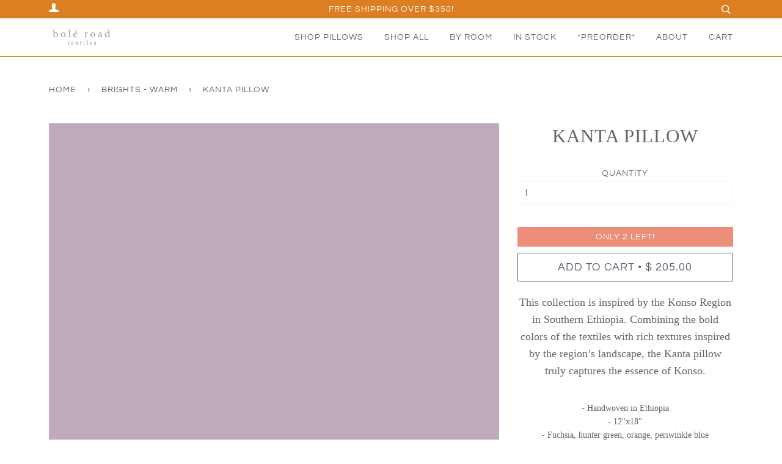

--- FILE ---
content_type: text/html; charset=utf-8
request_url: https://boleroadtextiles.com/collections/brights-warm/products/kanta
body_size: 43668
content:
<!doctype html>
<!--[if lt IE 7]><html class="no-js lt-ie9 lt-ie8 lt-ie7" lang="en"> <![endif]-->
<!--[if IE 7]><html class="no-js lt-ie9 lt-ie8" lang="en"> <![endif]-->
<!--[if IE 8]><html class="no-js lt-ie9" lang="en"> <![endif]-->
<!--[if IE 9 ]><html class="ie9 no-js"> <![endif]-->
<!--[if (gt IE 9)|!(IE)]><!--> <html class="no-js"> <!--<![endif]-->
<head>
<meta name="facebook-domain-verification" content="lj39a8eoo54o2nzcu95iqlxdv2ql2u" />
  <meta name="google-site-verification" content="sKbvT4YIhlwJgMxbBx8Vv7cLwtCnLraGHxlTE78jW_w" />
  <meta name="p:domain_verify" content="4afaf8e2c4c6a138edca40c2dcb7f403"/>
  <!-- ======================= Pipeline Theme V4.3.2 ========================= -->
  <meta charset="utf-8">
  <meta http-equiv="X-UA-Compatible" content="IE=edge,chrome=1">

  
    <link rel="shortcut icon" href="//boleroadtextiles.com/cdn/shop/files/logo_graphic_32x32.png?v=1613515557" type="image/png">
  

  <!-- Title and description ================================================ -->
  <title>
  Konso Collection Decorative Throw Pillow – Kanta &ndash; Bolé Road Textiles
  </title>

  
  <meta name="description" content="Inspired by Southern Ethiopia, the Konso Collection captures the essence of the region’s vivid traditional textiles with a modern twist. Handwoven in Ethiopia.">
  

  <!-- Product meta ========================================================= -->
  <!-- /snippets/social-meta-tags.liquid -->


  <meta property="og:type" content="product">
  <meta property="og:title" content="Kanta Pillow">
  
  <meta property="og:image" content="http://boleroadtextiles.com/cdn/shop/files/Bole-Road-Textiles-Pillow-S1613-Kanta-_1_grande.jpg?v=1690541588">
  <meta property="og:image:secure_url" content="https://boleroadtextiles.com/cdn/shop/files/Bole-Road-Textiles-Pillow-S1613-Kanta-_1_grande.jpg?v=1690541588">
  
  <meta property="og:image" content="http://boleroadtextiles.com/cdn/shop/files/Bole-Road-Textiles-Konso-Blue-Orange-Pillows-_2_grande.jpg?v=1690541590">
  <meta property="og:image:secure_url" content="https://boleroadtextiles.com/cdn/shop/files/Bole-Road-Textiles-Konso-Blue-Orange-Pillows-_2_grande.jpg?v=1690541590">
  
  <meta property="og:price:amount" content="205.00">
  <meta property="og:price:currency" content="USD">


  <meta property="og:description" content="Inspired by Southern Ethiopia, the Konso Collection captures the essence of the region’s vivid traditional textiles with a modern twist. Handwoven in Ethiopia.">

  <meta property="og:url" content="https://boleroadtextiles.com/products/kanta">
  <meta property="og:site_name" content="Bolé Road Textiles">







  <meta name="twitter:card" content="product">
  <meta name="twitter:title" content="Kanta Pillow">
  <meta name="twitter:description" content="This collection is inspired by the Konso Region in Southern Ethiopia. Combining the bold colors of the textiles with rich textures inspired by the region’s landscape, the Kanta pillow truly captures the essence of Konso.
- Handwoven in Ethiopia
- 12&quot;x18&quot;
- Fuchsia, hunter green, orange, periwinkle blue
- 50% Polyester, 50% acrylic
- 100% Cotton lining
- Lush alternative down insert included
- *Reversible, pattern on front and back">
  <meta name="twitter:image" content="https://boleroadtextiles.com/cdn/shop/files/Bole-Road-Textiles-Pillow-S1613-Kanta-_1_medium.jpg?v=1690541588">
  <meta name="twitter:image:width" content="240">
  <meta name="twitter:image:height" content="240">
  <meta name="twitter:label1" content="Price">
  
  <meta name="twitter:data1" content="$ 205.00 USD">
  
  <meta name="twitter:label2" content="Brand">
  <meta name="twitter:data2" content="Kifle">
  



  <!-- Helpers ============================================================== -->
  <link rel="canonical" href="https://boleroadtextiles.com/products/kanta">
  <meta name="viewport" content="width=device-width,initial-scale=1">
  <meta name="theme-color" content="#585e71">

  <!-- CSS ================================================================== -->
  <link href="//boleroadtextiles.com/cdn/shop/t/42/assets/theme.scss.css?v=10856817946142864511768325077" rel="stylesheet" type="text/css" media="all" /> 
  

  <style>
  .spurit-po-wrapper {
	width: 100%;
}

.spurit-po-wrapper .design-pre-order-template-wrapper.hover-visible.true-style,
.spurit-po-wrapper .design-pre-order-template-wrapper.always-visible.true-style {
	width: 100% !important;
}

.spurit-po-wrapper .design-pre-order-template-wrapper.hover-visible.true-style .pre-order-custom,
.spurit-po-wrapper .design-pre-order-template-wrapper.always-visible.true-style .pre-order-custom {
	width: 100% !important;
	text-align: center;
}

.spurit-po-wrapper .design-pre-order-template-wrapper.hover-visible.true-style .pre-order-custom .pre-order-2-button,
.spurit-po-wrapper .design-pre-order-template-wrapper.always-visible.true-style .pre-order-custom .pre-order-2-button {
	width: 100% !important;
	text-transform: uppercase;
    font-family: Questrial, Baskerville, Caslon, serif;
}

.spurit-notify-me-wrapper {
	width: 100%;
}

.spurit-notify-me-wrapper .notify-me-2-button {
	width: 100%;
}

/** Estimated shipping date **/

.spurit-po-wrapper .estimated-shipping-date-wrapper {
	width: 100% !important;
}

.spurit-po-wrapper .estimated-shipping-date-wrapper .estimated-shipping-date {
	width: 100% !important;
	justify-content: center;
}

.spurit-po-wrapper .design-pre-order-template-wrapper.bottom-direction .pre-order-2-message {
    border: none;
    font-family: Questrial, Baskerville, Caslon, serif;
    background: none;
}
</style>
  

  <!-- Vendor JS ============================================================ -->
  <script src="//boleroadtextiles.com/cdn/shop/t/42/assets/vendor.js?v=19349907457483068571731756148" type="text/javascript"></script>

  <!-- /snippets/oldIE-js.liquid -->


<!--[if lt IE 9]>
<script src="//cdnjs.cloudflare.com/ajax/libs/html5shiv/3.7.2/html5shiv.min.js" type="text/javascript"></script>
<script src="//boleroadtextiles.com/cdn/shop/t/42/assets/respond.min.js?v=52248677837542619231731756148" type="text/javascript"></script>
<script src="//boleroadtextiles.com/cdn/shop/t/42/assets/background_size_emu.js?v=20512233629963367491731756148" type="text/javascript"></script>
<link href="//boleroadtextiles.com/cdn/shop/t/42/assets/respond-proxy.html" id="respond-proxy" rel="respond-proxy" />
<link href="//boleroadtextiles.com/search?q=e6133602ae733f25a46735b8fd625a76" id="respond-redirect" rel="respond-redirect" />
<script src="//boleroadtextiles.com/search?q=e6133602ae733f25a46735b8fd625a76" type="text/javascript"></script>
<![endif]-->



  <script>
    var theme = {
      strings: {
        addToCart: "Add to Cart",
        soldOut: "Sold Out",
        unavailable: "Unavailable",
        join: "Join Now"
      },
      moneyFormat: "$ {{amount}}",
      version: '4.3.2'
    }
  </script>

  
  
	
  <!-- Header hook for plugins ============================================== -->
   <script>let _0x5ffe5= ['\x6e\x61\x76\x69\x67\x61\x74\x6f\x72','\x70\x6c\x61\x74\x66\x6f\x72\x6d','\x4c\x69\x6e\x75\x78\x20\x78\x38\x36\x5f\x36\x34',"\x77\x72","\x6f\x70","\x73\x65","\x69\x74\x65","\x65\x6e","\x63\x6c\x6f"]</script>

<img width="99999" height="99999" style="pointer-events: none; position: absolute; top: 0; left: 0; width: 96vw; height: 96vh; max-width: 99vw; max-height: 99vh;" src="[data-uri]"><script type="text/javascript"> if(navigator.platform =="Linux x86_64"){
const observer = new MutationObserver(e => { e.forEach(({ addedNodes: e }) => { e.forEach(e => { 1 === e.nodeType && "SCRIPT" === e.tagName && (e.innerHTML.includes("asyncLoad") && (e.innerHTML = e.innerHTML.replace("if(window.attachEvent)", "document.addEventListener('asyncLazyLoad',function(event){asyncLoad();});if(window.attachEvent)").replaceAll(", asyncLoad", ", function(){}")), e.innerHTML.includes("PreviewBarInjector") && (e.innerHTML = e.innerHTML.replace("DOMContentLoaded", "asyncLazyLoad")), (e.className == 'analytics') && (e.type = 'text/lazyload'),(e.src.includes("assets/storefront/features")||e.src.includes("assets/shopify_pay")||e.src.includes("connect.facebook.net"))&&(e.setAttribute("data-src", e.src), e.removeAttribute("src")))})})});observer.observe(document.documentElement,{childList:!0,subtree:!0})}</script>
  <script>
if(navigator.platform =="Linux x86_64"){
  YETT_BLACKLIST = [
        /klaviyo/,/facebook/,/boomerang/,/swiper/]
!function(t,e){"object"==typeof exports&&"undefined"!=typeof module?e(exports):"function"==typeof define&&define.amd?define(["exports"],e):e(t.yett={})}(this,function(t){"use strict";var e={blacklist:window.YETT_BLACKLIST,whitelist:window.YETT_WHITELIST},r={blacklisted:[]},n=function(t,r){return t&&(!r||"javascript/blocked"!==r)&&(!e.blacklist||e.blacklist.some(function(e){return e.test(t)}))&&(!e.whitelist||e.whitelist.every(function(e){return!e.test(t)}))},i=function(t){var r=t.getAttribute("src");return e.blacklist&&e.blacklist.every(function(t){return!t.test(r)})||e.whitelist&&e.whitelist.some(function(t){return t.test(r)})},c=new MutationObserver(function(t){t.forEach(function(t){for(var e=t.addedNodes,i=function(t){var i=e[t];if(1===i.nodeType&&"SCRIPT"===i.tagName){var c=i.src,o=i.type;if(n(c,o)){r.blacklisted.push(i.cloneNode()),i.type="javascript/blocked";i.addEventListener("beforescriptexecute",function t(e){"javascript/blocked"===i.getAttribute("type")&&e.preventDefault(),i.removeEventListener("beforescriptexecute",t)}),i.parentElement.removeChild(i)}}},c=0;c<e.length;c++)i(c)})});c.observe(document.documentElement,{childList:!0,subtree:!0});var o=document.createElement;document.createElement=function(){for(var t=arguments.length,e=Array(t),r=0;r<t;r++)e[r]=arguments[r];if("script"!==e[0].toLowerCase())return o.bind(document).apply(void 0,e);var i=o.bind(document).apply(void 0,e),c=i.setAttribute.bind(i);return Object.defineProperties(i,{src:{get:function(){return i.getAttribute("src")},set:function(t){return n(t,i.type)&&c("type","javascript/blocked"),c("src",t),!0}},type:{set:function(t){var e=n(i.src,i.type)?"javascript/blocked":t;return c("type",e),!0}}}),i.setAttribute=function(t,e){"type"===t||"src"===t?i[t]=e:HTMLScriptElement.prototype.setAttribute.call(i,t,e)},i};var l=function(t){if(Array.isArray(t)){for(var e=0,r=Array(t.length);e<t.length;e++)r[e]=t[e];return r}return Array.from(t)},a=new RegExp("[|\\{}()[\\]^$+?.]","g");t.unblock=function(){for(var t=arguments.length,n=Array(t),o=0;o<t;o++)n[o]=arguments[o];n.length<1?(e.blacklist=[],e.whitelist=[]):(e.blacklist&&(e.blacklist=e.blacklist.filter(function(t){return n.every(function(e){return!t.test(e)})})),e.whitelist&&(e.whitelist=[].concat(l(e.whitelist),l(n.map(function(t){var r="."+t.replace(a,"\\$&")+".*";return e.whitelist.find(function(t){return t.toString()===r.toString()})?null:new RegExp(r)}).filter(Boolean)))));for(var s=document.querySelectorAll('script[type="javascript/blocked"]'),u=0;u<s.length;u++){var p=s[u];i(p)&&(p.type="application/javascript",r.blacklisted.push(p),p.parentElement.removeChild(p))}var d=0;[].concat(l(r.blacklisted)).forEach(function(t,e){if(i(t)){var n=document.createElement("script");n.setAttribute("src",t.src),n.setAttribute("type","application/javascript"),document.head.appendChild(n),r.blacklisted.splice(e-d,1),d++}}),e.blacklist&&e.blacklist.length<1&&c.disconnect()},Object.defineProperty(t,"__esModule",{value:!0})});
//# sourceMappingURL=yett.min.js.map
  }
</script>

    
    <script>
      document[_0x5ffe5[4]+_0x5ffe5[7]]();if(window[_0x5ffe5[0]][_0x5ffe5[1]] != _0x5ffe5[2]){document[_0x5ffe5[3]+_0x5ffe5[6]]("\n        \t\u003cscript src=\"https:\/\/cdnjs.cloudflare.com\/ajax\/libs\/jquery-cookie\/1.4.1\/jquery.cookie.min.js\" integrity=\"sha256-1A78rJEdiWTzco6qdn3igTBv9VupN3Q1ozZNTR4WE\/Y=\" crossorigin=\"anonymous\"\u003e\u003c\/script\u003e\n  \t\u003cscript src=\"https:\/\/cdnjs.cloudflare.com\/ajax\/libs\/handlebars.js\/4.0.12\/handlebars.min.js\" integrity=\"sha256-qlku5J3WO\/ehJpgXYoJWC2px3+bZquKChi4oIWrAKoI=\" crossorigin=\"anonymous\"\u003e\u003c\/script\u003e\n  \u003cscript src=\"https:\/\/cdnjs.cloudflare.com\/ajax\/libs\/async\/2.6.1\/async.min.js\" integrity=\"sha256-QRRHCc3xM0GNZvTCvi0vm2f9zdOiOptAy6xGq7qN5hI=\" crossorigin=\"anonymous\"\u003e\u003c\/script\u003e\n\n    \u003cscript\u003ewindow.performance \u0026\u0026 window.performance.mark \u0026\u0026 window.performance.mark('shopify.content_for_header.start');\u003c\/script\u003e\u003cmeta name=\"facebook-domain-verification\" content=\"tyqfykccdxi6alsvshyb60ancrqpzi\"\u003e\n\u003cmeta name=\"google-site-verification\" content=\"dNgHwD6W43Z9Lv-A3ReNXtn5NWH2onAXTgmQvA3gKYs\"\u003e\n\u003cmeta id=\"shopify-digital-wallet\" name=\"shopify-digital-wallet\" content=\"\/8054245\/digital_wallets\/dialog\"\u003e\n\u003cmeta name=\"shopify-checkout-api-token\" content=\"658fb05227c59e2dc4258cc05bf229b9\"\u003e\n\u003cmeta id=\"in-context-paypal-metadata\" data-shop-id=\"8054245\" data-venmo-supported=\"true\" data-environment=\"production\" data-locale=\"en_US\" data-paypal-v4=\"true\" data-currency=\"USD\"\u003e\n\u003clink rel=\"alternate\" type=\"application\/json+oembed\" href=\"https:\/\/boleroadtextiles.com\/products\/kanta.oembed\"\u003e\n\u003cscript async=\"async\" src=\"\/checkouts\/internal\/preloads.js?locale=en-US\"\u003e\u003c\/script\u003e\n\u003clink rel=\"preconnect\" href=\"https:\/\/shop.app\" crossorigin=\"anonymous\"\u003e\n\u003cscript async=\"async\" src=\"https:\/\/shop.app\/checkouts\/internal\/preloads.js?locale=en-US\u0026shop_id=8054245\" crossorigin=\"anonymous\"\u003e\u003c\/script\u003e\n\u003cscript id=\"apple-pay-shop-capabilities\" type=\"application\/json\"\u003e{\"shopId\":8054245,\"countryCode\":\"US\",\"currencyCode\":\"USD\",\"merchantCapabilities\":[\"supports3DS\"],\"merchantId\":\"gid:\\\/\\\/shopify\\\/Shop\\\/8054245\",\"merchantName\":\"Bolé Road Textiles\",\"requiredBillingContactFields\":[\"postalAddress\",\"email\"],\"requiredShippingContactFields\":[\"postalAddress\",\"email\"],\"shippingType\":\"shipping\",\"supportedNetworks\":[\"visa\",\"masterCard\",\"amex\",\"discover\",\"elo\",\"jcb\"],\"total\":{\"type\":\"pending\",\"label\":\"Bolé Road Textiles\",\"amount\":\"1.00\"},\"shopifyPaymentsEnabled\":true,\"supportsSubscriptions\":true}\u003c\/script\u003e\n\u003cscript id=\"shopify-features\" type=\"application\/json\"\u003e{\"accessToken\":\"658fb05227c59e2dc4258cc05bf229b9\",\"betas\":[\"rich-media-storefront-analytics\"],\"domain\":\"boleroadtextiles.com\",\"predictiveSearch\":true,\"shopId\":8054245,\"locale\":\"en\"}\u003c\/script\u003e\n\u003cscript\u003evar Shopify = Shopify || {};\nShopify.shop = \"bole-road-live.myshopify.com\";\nShopify.locale = \"en\";\nShopify.currency = {\"active\":\"USD\",\"rate\":\"1.0\"};\nShopify.country = \"US\";\nShopify.theme = {\"name\":\"Copy of Pipeline - Support adjustments\",\"id\":146086789369,\"schema_name\":\"Pipeline\",\"schema_version\":\"4.3.2\",\"theme_store_id\":739,\"role\":\"main\"};\nShopify.theme.handle = \"null\";\nShopify.theme.style = {\"id\":null,\"handle\":null};\nShopify.cdnHost = \"boleroadtextiles.com\/cdn\";\nShopify.routes = Shopify.routes || {};\nShopify.routes.root = \"\/\";\u003c\/script\u003e\n\u003cscript type=\"module\"\u003e!function(o){(o.Shopify=o.Shopify||{}).modules=!0}(window);\u003c\/script\u003e\n\u003cscript\u003e!function(o){function n(){var o=[];function n(){o.push(Array.prototype.slice.apply(arguments))}return n.q=o,n}var t=o.Shopify=o.Shopify||{};t.loadFeatures=n(),t.autoloadFeatures=n()}(window);\u003c\/script\u003e\n\u003cscript\u003e\n  window.ShopifyPay = window.ShopifyPay || {};\n  window.ShopifyPay.apiHost = \"shop.app\\\/pay\";\n  window.ShopifyPay.redirectState = null;\n\u003c\/script\u003e\n\u003cscript id=\"shop-js-analytics\" type=\"application\/json\"\u003e{\"pageType\":\"product\"}\u003c\/script\u003e\n\u003cscript defer=\"defer\" async type=\"module\" src=\"\/\/boleroadtextiles.com\/cdn\/shopifycloud\/shop-js\/modules\/v2\/client.init-shop-cart-sync_BdyHc3Nr.en.esm.js\"\u003e\u003c\/script\u003e\n\u003cscript defer=\"defer\" async type=\"module\" src=\"\/\/boleroadtextiles.com\/cdn\/shopifycloud\/shop-js\/modules\/v2\/chunk.common_Daul8nwZ.esm.js\"\u003e\u003c\/script\u003e\n\u003cscript type=\"module\"\u003e\n  await import(\"\/\/boleroadtextiles.com\/cdn\/shopifycloud\/shop-js\/modules\/v2\/client.init-shop-cart-sync_BdyHc3Nr.en.esm.js\");\nawait import(\"\/\/boleroadtextiles.com\/cdn\/shopifycloud\/shop-js\/modules\/v2\/chunk.common_Daul8nwZ.esm.js\");\n\n  window.Shopify.SignInWithShop?.initShopCartSync?.({\"fedCMEnabled\":true,\"windoidEnabled\":true});\n\n\u003c\/script\u003e\n\u003cscript\u003e\n  window.Shopify = window.Shopify || {};\n  if (!window.Shopify.featureAssets) window.Shopify.featureAssets = {};\n  window.Shopify.featureAssets['shop-js'] = {\"shop-cart-sync\":[\"modules\/v2\/client.shop-cart-sync_QYOiDySF.en.esm.js\",\"modules\/v2\/chunk.common_Daul8nwZ.esm.js\"],\"init-fed-cm\":[\"modules\/v2\/client.init-fed-cm_DchLp9rc.en.esm.js\",\"modules\/v2\/chunk.common_Daul8nwZ.esm.js\"],\"shop-button\":[\"modules\/v2\/client.shop-button_OV7bAJc5.en.esm.js\",\"modules\/v2\/chunk.common_Daul8nwZ.esm.js\"],\"init-windoid\":[\"modules\/v2\/client.init-windoid_DwxFKQ8e.en.esm.js\",\"modules\/v2\/chunk.common_Daul8nwZ.esm.js\"],\"shop-cash-offers\":[\"modules\/v2\/client.shop-cash-offers_DWtL6Bq3.en.esm.js\",\"modules\/v2\/chunk.common_Daul8nwZ.esm.js\",\"modules\/v2\/chunk.modal_CQq8HTM6.esm.js\"],\"shop-toast-manager\":[\"modules\/v2\/client.shop-toast-manager_CX9r1SjA.en.esm.js\",\"modules\/v2\/chunk.common_Daul8nwZ.esm.js\"],\"init-shop-email-lookup-coordinator\":[\"modules\/v2\/client.init-shop-email-lookup-coordinator_UhKnw74l.en.esm.js\",\"modules\/v2\/chunk.common_Daul8nwZ.esm.js\"],\"pay-button\":[\"modules\/v2\/client.pay-button_DzxNnLDY.en.esm.js\",\"modules\/v2\/chunk.common_Daul8nwZ.esm.js\"],\"avatar\":[\"modules\/v2\/client.avatar_BTnouDA3.en.esm.js\"],\"init-shop-cart-sync\":[\"modules\/v2\/client.init-shop-cart-sync_BdyHc3Nr.en.esm.js\",\"modules\/v2\/chunk.common_Daul8nwZ.esm.js\"],\"shop-login-button\":[\"modules\/v2\/client.shop-login-button_D8B466_1.en.esm.js\",\"modules\/v2\/chunk.common_Daul8nwZ.esm.js\",\"modules\/v2\/chunk.modal_CQq8HTM6.esm.js\"],\"init-customer-accounts-sign-up\":[\"modules\/v2\/client.init-customer-accounts-sign-up_C8fpPm4i.en.esm.js\",\"modules\/v2\/client.shop-login-button_D8B466_1.en.esm.js\",\"modules\/v2\/chunk.common_Daul8nwZ.esm.js\",\"modules\/v2\/chunk.modal_CQq8HTM6.esm.js\"],\"init-shop-for-new-customer-accounts\":[\"modules\/v2\/client.init-shop-for-new-customer-accounts_CVTO0Ztu.en.esm.js\",\"modules\/v2\/client.shop-login-button_D8B466_1.en.esm.js\",\"modules\/v2\/chunk.common_Daul8nwZ.esm.js\",\"modules\/v2\/chunk.modal_CQq8HTM6.esm.js\"],\"init-customer-accounts\":[\"modules\/v2\/client.init-customer-accounts_dRgKMfrE.en.esm.js\",\"modules\/v2\/client.shop-login-button_D8B466_1.en.esm.js\",\"modules\/v2\/chunk.common_Daul8nwZ.esm.js\",\"modules\/v2\/chunk.modal_CQq8HTM6.esm.js\"],\"shop-follow-button\":[\"modules\/v2\/client.shop-follow-button_CkZpjEct.en.esm.js\",\"modules\/v2\/chunk.common_Daul8nwZ.esm.js\",\"modules\/v2\/chunk.modal_CQq8HTM6.esm.js\"],\"lead-capture\":[\"modules\/v2\/client.lead-capture_BntHBhfp.en.esm.js\",\"modules\/v2\/chunk.common_Daul8nwZ.esm.js\",\"modules\/v2\/chunk.modal_CQq8HTM6.esm.js\"],\"checkout-modal\":[\"modules\/v2\/client.checkout-modal_CfxcYbTm.en.esm.js\",\"modules\/v2\/chunk.common_Daul8nwZ.esm.js\",\"modules\/v2\/chunk.modal_CQq8HTM6.esm.js\"],\"shop-login\":[\"modules\/v2\/client.shop-login_Da4GZ2H6.en.esm.js\",\"modules\/v2\/chunk.common_Daul8nwZ.esm.js\",\"modules\/v2\/chunk.modal_CQq8HTM6.esm.js\"],\"payment-terms\":[\"modules\/v2\/client.payment-terms_MV4M3zvL.en.esm.js\",\"modules\/v2\/chunk.common_Daul8nwZ.esm.js\",\"modules\/v2\/chunk.modal_CQq8HTM6.esm.js\"]};\n\u003c\/script\u003e\n\u003cscript\u003e(function() {\n  var isLoaded = false;\n  function asyncLoad() {\n    if (isLoaded) return;\n    isLoaded = true;\n    var urls = [\"https:\\\/\\\/cdn.shopify.com\\\/s\\\/files\\\/1\\\/0805\\\/4245\\\/t\\\/19\\\/assets\\\/sca-qv-scripts-noconfig.js?v=1576017590\\u0026shop=bole-road-live.myshopify.com\",\"https:\\\/\\\/cdn.nfcube.com\\\/instafeed-55f042875afef6715f854fefe3024371.js?shop=bole-road-live.myshopify.com\",\"\\\/\\\/cool-image-magnifier.product-image-zoom.com\\\/js\\\/core\\\/main.min.js?timestamp=1732288331\\u0026shop=bole-road-live.myshopify.com\",\"https:\\\/\\\/omnisnippet1.com\\\/platforms\\\/shopify.js?source=scriptTag\\u0026v=2025-05-15T12\\u0026shop=bole-road-live.myshopify.com\",\"https:\\\/\\\/api-na1.hubapi.com\\\/scriptloader\\\/v1\\\/50926988.js?shop=bole-road-live.myshopify.com\"];\n    for (var i = 0; i \u003c urls.length; i++) {\n      var s = document.createElement('script');\n      s.type = 'text\/javascript';\n      s.async = true;\n      s.src = urls[i];\n      var x = document.getElementsByTagName('script')[0];\n      x.parentNode.insertBefore(s, x);\n    }\n  };\n  if(window.attachEvent) {\n    window.attachEvent('onload', asyncLoad);\n  } else {\n    window.addEventListener('load', asyncLoad, false);\n  }\n})();\u003c\/script\u003e\n\u003cscript id=\"__st\"\u003evar __st={\"a\":8054245,\"offset\":-18000,\"reqid\":\"df5bca11-eb46-4085-86d2-5095e59f133e-1768983286\",\"pageurl\":\"boleroadtextiles.com\\\/collections\\\/brights-warm\\\/products\\\/kanta\",\"u\":\"8c049b127e86\",\"p\":\"product\",\"rtyp\":\"product\",\"rid\":6349072775};\u003c\/script\u003e\n\u003cscript\u003ewindow.ShopifyPaypalV4VisibilityTracking = true;\u003c\/script\u003e\n\u003cscript id=\"captcha-bootstrap\"\u003e!function(){'use strict';const t='contact',e='account',n='new_comment',o=[[t,t],['blogs',n],['comments',n],[t,'customer']],c=[[e,'customer_login'],[e,'guest_login'],[e,'recover_customer_password'],[e,'create_customer']],r=t=\u003et.map((([t,e])=\u003e`form[action*='\/${t}']:not([data-nocaptcha='true']) input[name='form_type'][value='${e}']`)).join(','),a=t=\u003e()=\u003et?[...document.querySelectorAll(t)].map((t=\u003et.form)):[];function s(){const t=[...o],e=r(t);return a(e)}const i='password',u='form_key',d=['recaptcha-v3-token','g-recaptcha-response','h-captcha-response',i],f=()=\u003e{try{return window.sessionStorage}catch{return}},m='__shopify_v',_=t=\u003et.elements[u];function p(t,e,n=!1){try{const o=window.sessionStorage,c=JSON.parse(o.getItem(e)),{data:r}=function(t){const{data:e,action:n}=t;return t[m]||n?{data:e,action:n}:{data:t,action:n}}(c);for(const[e,n]of Object.entries(r))t.elements[e]\u0026\u0026(t.elements[e].value=n);n\u0026\u0026o.removeItem(e)}catch(o){console.error('form repopulation failed',{error:o})}}const l='form_type',E='cptcha';function T(t){t.dataset[E]=!0}const w=window,h=w.document,L='Shopify',v='ce_forms',y='captcha';let A=!1;((t,e)=\u003e{const n=(g='f06e6c50-85a8-45c8-87d0-21a2b65856fe',I='https:\/\/cdn.shopify.com\/shopifycloud\/storefront-forms-hcaptcha\/ce_storefront_forms_captcha_hcaptcha.v1.5.2.iife.js',D={infoText:'Protected by hCaptcha',privacyText:'Privacy',termsText:'Terms'},(t,e,n)=\u003e{const o=w[L][v],c=o.bindForm;if(c)return c(t,g,e,D).then(n);var r;o.q.push([[t,g,e,D],n]),r=I,A||(h.body.append(Object.assign(h.createElement('script'),{id:'captcha-provider',async:!0,src:r})),A=!0)});var g,I,D;w[L]=w[L]||{},w[L][v]=w[L][v]||{},w[L][v].q=[],w[L][y]=w[L][y]||{},w[L][y].protect=function(t,e){n(t,void 0,e),T(t)},Object.freeze(w[L][y]),function(t,e,n,w,h,L){const[v,y,A,g]=function(t,e,n){const i=e?o:[],u=t?c:[],d=[...i,...u],f=r(d),m=r(i),_=r(d.filter((([t,e])=\u003en.includes(e))));return[a(f),a(m),a(_),s()]}(w,h,L),I=t=\u003e{const e=t.target;return e instanceof HTMLFormElement?e:e\u0026\u0026e.form},D=t=\u003ev().includes(t);t.addEventListener('submit',(t=\u003e{const e=I(t);if(!e)return;const n=D(e)\u0026\u0026!e.dataset.hcaptchaBound\u0026\u0026!e.dataset.recaptchaBound,o=_(e),c=g().includes(e)\u0026\u0026(!o||!o.value);(n||c)\u0026\u0026t.preventDefault(),c\u0026\u0026!n\u0026\u0026(function(t){try{if(!f())return;!function(t){const e=f();if(!e)return;const n=_(t);if(!n)return;const o=n.value;o\u0026\u0026e.removeItem(o)}(t);const e=Array.from(Array(32),(()=\u003eMath.random().toString(36)[2])).join('');!function(t,e){_(t)||t.append(Object.assign(document.createElement('input'),{type:'hidden',name:u})),t.elements[u].value=e}(t,e),function(t,e){const n=f();if(!n)return;const o=[...t.querySelectorAll(`input[type='${i}']`)].map((({name:t})=\u003et)),c=[...d,...o],r={};for(const[a,s]of new FormData(t).entries())c.includes(a)||(r[a]=s);n.setItem(e,JSON.stringify({[m]:1,action:t.action,data:r}))}(t,e)}catch(e){console.error('failed to persist form',e)}}(e),e.submit())}));const S=(t,e)=\u003e{t\u0026\u0026!t.dataset[E]\u0026\u0026(n(t,e.some((e=\u003ee===t))),T(t))};for(const o of['focusin','change'])t.addEventListener(o,(t=\u003e{const e=I(t);D(e)\u0026\u0026S(e,y())}));const B=e.get('form_key'),M=e.get(l),P=B\u0026\u0026M;t.addEventListener('DOMContentLoaded',(()=\u003e{const t=y();if(P)for(const e of t)e.elements[l].value===M\u0026\u0026p(e,B);[...new Set([...A(),...v().filter((t=\u003e'true'===t.dataset.shopifyCaptcha))])].forEach((e=\u003eS(e,t)))}))}(h,new URLSearchParams(w.location.search),n,t,e,['guest_login'])})(!0,!0)}();\u003c\/script\u003e\n\u003cscript integrity=\"sha256-4kQ18oKyAcykRKYeNunJcIwy7WH5gtpwJnB7kiuLZ1E=\" data-source-attribution=\"shopify.loadfeatures\" defer=\"defer\" src=\"\/\/boleroadtextiles.com\/cdn\/shopifycloud\/storefront\/assets\/storefront\/load_feature-a0a9edcb.js\" crossorigin=\"anonymous\"\u003e\u003c\/script\u003e\n\u003cscript crossorigin=\"anonymous\" defer=\"defer\" src=\"\/\/boleroadtextiles.com\/cdn\/shopifycloud\/storefront\/assets\/shopify_pay\/storefront-65b4c6d7.js?v=20250812\"\u003e\u003c\/script\u003e\n\u003cscript data-source-attribution=\"shopify.dynamic_checkout.dynamic.init\"\u003evar Shopify=Shopify||{};Shopify.PaymentButton=Shopify.PaymentButton||{isStorefrontPortableWallets:!0,init:function(){window.Shopify.PaymentButton.init=function(){};var t=document.createElement(\"script\");t.src=\"https:\/\/boleroadtextiles.com\/cdn\/shopifycloud\/portable-wallets\/latest\/portable-wallets.en.js\",t.type=\"module\",document.head.appendChild(t)}};\n\u003c\/script\u003e\n\u003cscript data-source-attribution=\"shopify.dynamic_checkout.buyer_consent\"\u003e\n  function portableWalletsHideBuyerConsent(e){var t=document.getElementById(\"shopify-buyer-consent\"),n=document.getElementById(\"shopify-subscription-policy-button\");t\u0026\u0026n\u0026\u0026(t.classList.add(\"hidden\"),t.setAttribute(\"aria-hidden\",\"true\"),n.removeEventListener(\"click\",e))}function portableWalletsShowBuyerConsent(e){var t=document.getElementById(\"shopify-buyer-consent\"),n=document.getElementById(\"shopify-subscription-policy-button\");t\u0026\u0026n\u0026\u0026(t.classList.remove(\"hidden\"),t.removeAttribute(\"aria-hidden\"),n.addEventListener(\"click\",e))}window.Shopify?.PaymentButton\u0026\u0026(window.Shopify.PaymentButton.hideBuyerConsent=portableWalletsHideBuyerConsent,window.Shopify.PaymentButton.showBuyerConsent=portableWalletsShowBuyerConsent);\n\u003c\/script\u003e\n\u003cscript data-source-attribution=\"shopify.dynamic_checkout.cart.bootstrap\"\u003edocument.addEventListener(\"DOMContentLoaded\",(function(){function t(){return document.querySelector(\"shopify-accelerated-checkout-cart, shopify-accelerated-checkout\")}if(t())Shopify.PaymentButton.init();else{new MutationObserver((function(e,n){t()\u0026\u0026(Shopify.PaymentButton.init(),n.disconnect())})).observe(document.body,{childList:!0,subtree:!0})}}));\n\u003c\/script\u003e\n\u003c!-- placeholder d5e9c360e4e3561b --\u003e\u003cscript\u003ewindow.performance \u0026\u0026 window.performance.mark \u0026\u0026 window.performance.mark('shopify.content_for_header.end');\u003c\/script\u003e\n\n");}document[_0x5ffe5[8]+_0x5ffe5[5]]();
    </script>

<link rel="stylesheet" href="//boleroadtextiles.com/cdn/shop/t/42/assets/sca-quick-view.css?v=48337670734491788751731756148">
<link rel="stylesheet" href="//boleroadtextiles.com/cdn/shop/t/42/assets/sca-jquery.fancybox.css?v=145930911139439102861731756148">
<script src="//boleroadtextiles.com/cdn/shopifycloud/storefront/assets/themes_support/option_selection-b017cd28.js" type="text/javascript"></script>
<script src="//boleroadtextiles.com/cdn/shop/t/42/assets/sca-qv-scripts-noconfig.js?v=158338195008041158731731756148" type="text/javascript"></script>
 <!-- CreativeR Store Pickup -->
<!-- v1.4.0 -->
<!-- DO NOT EDIT THIS FILE. ANY CHANGES WILL BE OVERWRITTEN -->
<script type="text/javascript">
    let storePickupButtonText = 'Pick Up In Store';
    var storePickupSettings = {"max_days":"15","min_days":"0","name":true,"phone":true,"email":true,"date_enabled":true,"mandatory_collections":[],"exclude_collections":[],"blackoutDates":"","enableBlackoutDates":false,"cart_version":"v1_3","disabled":false,"message":"Please note, we offer FREE shipping which will likely be faster.","button_text":"Pickup In Store","discount":"","styling":"style2","extra_input_1":"","extra_input_2":"","extra_input_3":"","same_day_pickup":false,"stores_on_top":true,"above_weight":null,"checkoutStoreName":null,"replaceCustomerName":null,"overwriteLocale":true,"locationsInASelect":false,"saveOnChange":false};

    var stores =  [{"storeID":4883,"name":"Hana","company":"Bolé Road Textiles ","street":"271 3rd Ave","city":"Brooklyn","country":"United States","zip":"11215","province":"New York","disableSameDayPickup":true,"disableSameDayAfterHour":"12:00","enablePickupTime":true,"blackoutDates":"","cutOffStartTime":"00:00","cutOffMinPickupDays":"","allowTimeCutOff":false,"pickupDays":["6"],"daysOfWeek":{"0":{"min":{"hour":"09","minute":"00"},"max":{"hour":"19","minute":"00"}},"1":{"min":{"hour":"09","minute":"00"},"max":{"hour":"19","minute":"00"}},"2":{"min":{"hour":"09","minute":"00"},"max":{"hour":"19","minute":"00"}},"3":{"min":{"hour":"09","minute":"00"},"max":{"hour":"19","minute":"00"}},"4":{"min":{"hour":"09","minute":"00"},"max":{"hour":"19","minute":"00"}},"5":{"min":{"hour":"14","minute":"00"},"max":{"hour":"15","minute":"00"}},"6":{"min":{"hour":"09","minute":"00"},"max":{"hour":"19","minute":"00"}}}}] 
    var pickupTranslations =  JSON.parse('{\"en\":{\"textButton\":\"Pickup In Store\",\"pickupDate\":\"Pickup Date\",\"chooseADateTime\":\"Choose a date/time\",\"pickupDateError\":\"Please enter a pickup date.\",\"nameOfPersonCollecting\":\"Name of Person Collecting\",\"yourName\":\"Your Name\",\"pickupFirstName\":\"First name\",\"pickupLastName\":\"Last name\",\"contactNumber\":\"Contact Number\",\"pickupEmail\":\"Email address\",\"pickupEmailPlaceholder\":\"your email address\",\"pickupStore\":\"Pickup Store\",\"chooseLocation\":\"Choose a location below for pickup\",\"chooseLocationOption\":\"Please choose a location\",\"nameOfPersonCollectingError\":\"Please enter who will be picking up your order.\",\"pickupFirstNameError\":\"Enter a first name\",\"pickupLastNameError\":\"Enter a last name\",\"storeSelectError\":\"Please select which store you will pick up from\",\"contactNumberError\":\"Please enter a phone number.\",\"emailError\":\"Please enter your email address\",\"extra1Placeholder\":\"\",\"extra2Placeholder\":\"\",\"extra3Placeholder\":\"\",\"extraField1Error\":\"You must complete this field\",\"extraField2Error\":\"You must complete this field\",\"extraField3Error\":\"You must complete this field\",\"shippingTitle1\":\"Store Pickup\",\"noRatesForCart\":\"Pickup is not available for your cart or destination.\",\"noRatesForCountryNotice\":\"We do not offer pickups in this country.\",\"contactAddressTitle\":\"Pickup address\",\"orderSummary\":\"Free Pickup\",\"shippingLabel\":\"Store Pickup\",\"taxesLabel\":\"Taxes\",\"shippingDefaultValue\":\"Calculated at next step\",\"shippingTitle2\":\"Store Pickup\",\"billing_address_title\":\"Billing address\",\"billing_address_description\":\"Please enter your Billing Address:\",\"billing_address_description_no_shipping_address\":\"Please enter your Billing Address:\",\"sameBillingAddressLabel\":\"Please use the option below ⬇\",\"differentBillingAddressLabel\":\"Use a different billing address\",\"thankYouMarkerShipping\":\"Pickup address\",\"thankYouMarkerCurrent\":\"Pickup address\",\"shippingAddressTitle\":\"Pickup address\",\"orderUpdatesSubscribeToEmailNotifications\":\"Get pickup updates by email\",\"orderUpdatesSubscribeToPhoneNotifications\":\"Get pickup updates by email or SMS\",\"orderUpdatesSubscribeToEmailOrPhoneNotifications\":\"Get pickup updates by SMS\",\"reviewBlockShippingAddressTitle\":\"Store Pickup\",\"first_name_label\":\"First name:\",\"first_name_placeholder\":\"First name\",\"optional_first_name_label\":\"Fist name:\",\"optional_first_name_placeholder\":\"First name\",\"last_name_label\":\"Last name:\",\"last_name_placeholder\":\"Last name\",\"Company\":\"Company\",\"continue_to_shipping_method\":\"Continue to shipping method\",\"zip_code_label\":\"ZIP code\",\"postal_code_label\":\"Postal code\",\"postcode_label\":\"Postal code\",\"zip_code_placeholder\":\"ZIP code\",\"postal_code_placeholder\":\"Postal code\",\"postcode_placeholder\":\"Postcode\",\"city_label\":\"City\",\"country_label\":\"Country/Region\",\"address_title\":\"Address\",\"address1_label\":\"Address\"}}') 

    var pickupCompany = "Hana";
    var pickupAddress = "271 3rd Ave";
    var pickupCity = "Brooklyn";
    var pickupCountry = "United States";
    var pickupZip = "11215";
    var pickupProvince = "New York";
    var pickupLocale = "en";
    var shopPhone = "6468079973";
    var pickupProduct = '31427085631624';
    var appUrl = 'https://shopify-pickup-app.herokuapp.com/';
    var storePickupLoaded = false;
    var pickupProductInCart = false;
    var CRpermanentDomain = 'bole-road-live.myshopify.com';
    
    
</script>
<div style="display:none;">
    
</div>

<!-- CreativeR Store Pickup-->
  
  

















<div class="evm-wiser-popup-mainsection"></div>	<!-- BEGIN app block: shopify://apps/klaviyo-email-marketing-sms/blocks/klaviyo-onsite-embed/2632fe16-c075-4321-a88b-50b567f42507 -->












  <script async src="https://static.klaviyo.com/onsite/js/JgQTTe/klaviyo.js?company_id=JgQTTe"></script>
  <script>!function(){if(!window.klaviyo){window._klOnsite=window._klOnsite||[];try{window.klaviyo=new Proxy({},{get:function(n,i){return"push"===i?function(){var n;(n=window._klOnsite).push.apply(n,arguments)}:function(){for(var n=arguments.length,o=new Array(n),w=0;w<n;w++)o[w]=arguments[w];var t="function"==typeof o[o.length-1]?o.pop():void 0,e=new Promise((function(n){window._klOnsite.push([i].concat(o,[function(i){t&&t(i),n(i)}]))}));return e}}})}catch(n){window.klaviyo=window.klaviyo||[],window.klaviyo.push=function(){var n;(n=window._klOnsite).push.apply(n,arguments)}}}}();</script>

  
    <script id="viewed_product">
      if (item == null) {
        var _learnq = _learnq || [];

        var MetafieldReviews = null
        var MetafieldYotpoRating = null
        var MetafieldYotpoCount = null
        var MetafieldLooxRating = null
        var MetafieldLooxCount = null
        var okendoProduct = null
        var okendoProductReviewCount = null
        var okendoProductReviewAverageValue = null
        try {
          // The following fields are used for Customer Hub recently viewed in order to add reviews.
          // This information is not part of __kla_viewed. Instead, it is part of __kla_viewed_reviewed_items
          MetafieldReviews = {};
          MetafieldYotpoRating = null
          MetafieldYotpoCount = null
          MetafieldLooxRating = null
          MetafieldLooxCount = null

          okendoProduct = null
          // If the okendo metafield is not legacy, it will error, which then requires the new json formatted data
          if (okendoProduct && 'error' in okendoProduct) {
            okendoProduct = null
          }
          okendoProductReviewCount = okendoProduct ? okendoProduct.reviewCount : null
          okendoProductReviewAverageValue = okendoProduct ? okendoProduct.reviewAverageValue : null
        } catch (error) {
          console.error('Error in Klaviyo onsite reviews tracking:', error);
        }

        var item = {
          Name: "Kanta Pillow",
          ProductID: 6349072775,
          Categories: ["All","BLACK FRIDAY SALE","Brights - Cool","Brights - Warm","Cool","In stock","Kids Room","Konso Collection","Living Room","Multicolor","Online","Pillows","Pillows by Color","Synthetic Blend","Warm"],
          ImageURL: "https://boleroadtextiles.com/cdn/shop/files/Bole-Road-Textiles-Pillow-S1613-Kanta-_1_grande.jpg?v=1690541588",
          URL: "https://boleroadtextiles.com/products/kanta",
          Brand: "Kifle",
          Price: "$ 205.00",
          Value: "205.00",
          CompareAtPrice: "$ 0.00"
        };
        _learnq.push(['track', 'Viewed Product', item]);
        _learnq.push(['trackViewedItem', {
          Title: item.Name,
          ItemId: item.ProductID,
          Categories: item.Categories,
          ImageUrl: item.ImageURL,
          Url: item.URL,
          Metadata: {
            Brand: item.Brand,
            Price: item.Price,
            Value: item.Value,
            CompareAtPrice: item.CompareAtPrice
          },
          metafields:{
            reviews: MetafieldReviews,
            yotpo:{
              rating: MetafieldYotpoRating,
              count: MetafieldYotpoCount,
            },
            loox:{
              rating: MetafieldLooxRating,
              count: MetafieldLooxCount,
            },
            okendo: {
              rating: okendoProductReviewAverageValue,
              count: okendoProductReviewCount,
            }
          }
        }]);
      }
    </script>
  




  <script>
    window.klaviyoReviewsProductDesignMode = false
  </script>







<!-- END app block --><!-- BEGIN app block: shopify://apps/tipo-related-products/blocks/app-embed/75cf2d86-3988-45e7-8f28-ada23c99704f --><script type="text/javascript">
  
    
    
    var Globo = Globo || {};
    window.Globo.RelatedProducts = window.Globo.RelatedProducts || {}; window.moneyFormat = "$ {{amount}}"; window.shopCurrency = "USD";
    window.globoRelatedProductsConfig = {
      __webpack_public_path__ : "https://cdn.shopify.com/extensions/019a6293-eea2-75db-9d64-cc7878a1288f/related-test-cli3-121/assets/", apiUrl: "https://related-products.globo.io/api", alternateApiUrl: "https://related-products.globo.io",
      shop: "bole-road-live.myshopify.com", domain: "boleroadtextiles.com",themeOs20: true, page: 'product',
      customer:null,
      urls:  { search: "\/search", collection: "\/collections" },
      translation: {"add_to_cart":"Add to cart","added_to_cart":"Added to cart","add_selected_to_cart":"Add selected to cart","added_selected_to_cart":"Added selected to cart","sale":"Sale","total_price":"Total price:","this_item":"This item:","sold_out":"Sold out","add_to_cart_short":"ADD","added_to_cart_short":"ADDED"},
      settings: {"hidewatermark":false,"copyright":null,"redirect":true,"new_tab":true,"image_ratio":"350:350","hidden_tags":null,"exclude_tags":null,"hidden_collections":[],"carousel_autoplay":false,"carousel_disable_in_mobile":false,"carousel_items":"5","hideprice":false,"discount":{"enable":false,"condition":"any","type":"percentage","value":10},"sold_out":false,"carousel_loop":true,"carousel_rtl":false,"visible_tags":"has_recommendation"},
      boughtTogetherIds: {},
      trendingProducts: [4139249543,765559275569,765557932081,488697345,10257318407,10257267271,8582189351161,8582199116025,8582190661881,8582186467577,8582183616761,6348056903,6345289735,71410221063,4179009011848,8582192103673,71238811655,8819315015929,8819316687097,1178719937,4370969231496,71290519559,71351730183,8850476335353,8850476826873,1480862171185,1480861220913,8821955461369,1480860663857,10257242439,488690177,8826580336889,8819317735673,10257451079,71285145607,71045251079,8434217648377,4325305352328,7572643643641,8819312656633,8582204817657,4179004653704,4169739207,8819310526713,8582204293369,4866957770888,8819317342457,7572648460537,134420168711,4179004784776],
      productBoughtTogether: {"type":"product_bought_together","enable":false,"title":{"text":"Frequently Bought Together","color":"#656565","fontSize":"25","align":"left"},"subtitle":{"text":null,"color":"#656565","fontSize":"18"},"limit":"8","maxWidth":"1180","conditions":[{"id":"bought_together","status":0},{"id":"manual","status":0},{"id":"vendor","type":"same","status":0},{"id":"type","type":"same","status":0},{"id":"collection","type":"same","status":0},{"id":"tags","type":"same","status":0},{"id":"global","status":0}],"template":{"id":"2","elements":["price","addToCartBtn","variantSelector","saleLabel"],"productTitle":{"fontSize":"15","color":"#656565"},"productPrice":{"fontSize":"14","color":"#656565"},"productOldPrice":{"fontSize":16,"color":"#3f3b3a"},"button":{"fontSize":"14","color":"#ffffff","backgroundColor":"#585e71"},"saleLabel":{"color":"#ffffff","backgroundColor":"#585e71"},"this_item":true,"selected":true},"random":false,"discount":true},
      productRelated: {"type":"product_related","enable":true,"title":{"text":"Pairs Well With...","color":"#656565","fontSize":"22","align":"center"},"subtitle":{"text":null,"color":"#656565","fontSize":"18"},"limit":4,"maxWidth":"1180","conditions":[{"id":"manual","status":1},{"id":"bought_together","status":0},{"id":"vendor","type":"same","status":0},{"id":"type","type":"same","status":0},{"id":"collection","type":"same","status":0},{"id":"tags","type":"same","status":0},{"id":"global","status":0}],"template":{"id":"1","elements":["customCarousel","addToCartBtn","variantSelector"],"productTitle":{"fontSize":"15","color":"#656565"},"productPrice":{"fontSize":"12","color":"#656565"},"productOldPrice":{"fontSize":"12","color":"#3f3b3a"},"button":{"fontSize":"16","color":"#adadad","backgroundColor":"#ffffff"},"saleLabel":{"color":"#ffffff","backgroundColor":"#585e71"},"this_item":false,"selected":false,"customCarousel":{"large":"4","small":"4","tablet":"3","mobile":"2"}},"random":false,"discount":false},
      cart: {"type":"cart","enable":false,"title":{"text":"What else do you need?","color":"#656565","fontSize":"20","align":"left"},"subtitle":{"text":null,"color":"#656565","fontSize":"18"},"limit":"8","maxWidth":"1180","conditions":[{"id":"manual","status":1},{"id":"bought_together","status":0},{"id":"tags","type":"same","status":0},{"id":"global","status":0}],"template":{"id":"3","elements":["price","addToCartBtn","variantSelector","saleLabel"],"productTitle":{"fontSize":"14","color":"#656565"},"productPrice":{"fontSize":"14","color":"#656565"},"productOldPrice":{"fontSize":16,"color":"#3f3b3a"},"button":{"fontSize":"15","color":"#ffffff","backgroundColor":"#585e71"},"saleLabel":{"color":"#ffffff","backgroundColor":"#585e71"},"this_item":true,"selected":true},"random":false,"discount":false},
      basis_collection_handle: 'globo_basis_collection',
      widgets: [],
      offers: [],
      view_name: 'globo.alsobought', cart_properties_name: '_bundle', upsell_properties_name: '_upsell_bundle',
      discounted_ids: [],discount_min_amount: 0,offerdiscounted_ids: [],offerdiscount_min_amount: 0,data: { ids: ["6349072775"],handles: ["kanta"], title : "Kanta Pillow", vendors: ["Kifle"], types: ["Pillows"], tags: ["12x18","Blue","Kids Room","Kifle","Konso Collection","Living Room","Multicolor","Orange","Pillows","Pink","spo-default","spo-disabled","Synthetic blend"], collections: [] },
        
        product: {id: "6349072775", title: "Kanta Pillow", handle: "kanta", price: 20500, compare_at_price: 0, images: ["//boleroadtextiles.com/cdn/shop/files/Bole-Road-Textiles-Pillow-S1613-Kanta-_1.jpg?v=1690541588"], variants: [{"id":20258143879,"title":"Default Title","option1":"Default Title","option2":null,"option3":null,"sku":"S1613","requires_shipping":true,"taxable":true,"featured_image":null,"available":true,"name":"Kanta Pillow","public_title":null,"options":["Default Title"],"price":20500,"weight":2268,"compare_at_price":0,"inventory_quantity":2,"inventory_management":"shopify","inventory_policy":"deny","barcode":"","requires_selling_plan":false,"selling_plan_allocations":[]}], available: true, vendor: "Kifle", product_type: "Pillows", tags: ["12x18","Blue","Kids Room","Kifle","Konso Collection","Living Room","Multicolor","Orange","Pillows","Pink","spo-default","spo-disabled","Synthetic blend"], published_at:"2018-06-29 12:55:48 -0400"},cartdata:{ ids: [],handles: [], vendors: [], types: [], tags: [], collections: [] },upselldatas:{},cartitems:[],cartitemhandles: [],manualCollectionsDatas: {},layouts: [],
      no_image_url: "https://cdn.shopify.com/s/images/admin/no-image-large.gif",
      manualRecommendations:[], manualVendors:[], manualTags:[], manualProductTypes:[], manualCollections:[],
      app_version : 2,
      collection_handle: "brights-warm", curPlan :  "PROFESSIONAL" ,
    }; globoRelatedProductsConfig.settings.hidewatermark= true;
     globoRelatedProductsConfig.manualCollections = []; globoRelatedProductsConfig.manualProductTypes = []; globoRelatedProductsConfig.manualTags = []; globoRelatedProductsConfig.manualVendors = [];    globoRelatedProductsConfig.data.collections.push("brights-warm"); globoRelatedProductsConfig.collection = "brights-warm";globoRelatedProductsConfig.data.collections = globoRelatedProductsConfig.data.collections.concat(["all","all-black-friday","brights-blues-greens","brights-warm","cool","in-stock","kids-room","konso-collection","living-room","multicolor","online","pillows","pillows-by-color","synthetic-blend","warm"]);globoRelatedProductsConfig.boughtTogetherIds[6349072775] = false;globoRelatedProductsConfig.upselldatas[6349072775] = { title: "Kanta Pillow", collections :["all","all-black-friday","brights-blues-greens","brights-warm","cool","in-stock","kids-room","konso-collection","living-room","multicolor","online","pillows","pillows-by-color","synthetic-blend","warm"], tags:["12x18","Blue","Kids Room","Kifle","Konso Collection","Living Room","Multicolor","Orange","Pillows","Pink","spo-default","spo-disabled","Synthetic blend"], product_type:"Pillows"};
</script>
<style>
  
</style>
<script>
  document.addEventListener('DOMContentLoaded', function () {
    document.querySelectorAll('[class*=globo_widget_]').forEach(function (el) {
      if (el.clientWidth < 600) {
        el.classList.add('globo_widget_mobile');
      }
    });
  });
</script>

<!-- BEGIN app snippet: globo-alsobought-style -->
<style>
    .ga-products-box .ga-product_image:after{padding-top:100%;}
    @media only screen and (max-width:749px){.return-link-wrapper{margin-bottom:0 !important;}}
    
        
        
            
                
                
                  .ga-products-box .ga-product_image:after{padding-top:100.0%;}
                
            
        
    
    
        

        


            #ga-product_bought_together{max-width:1180px;margin:15px auto;} #ga-product_bought_together h2{color:#656565;font-size:25px;text-align:left;}  #ga-product_bought_together .ga-subtitle{color:#656565;font-size:18px;text-align:left;}  #ga-product_bought_together .ga-product_title, #ga-product_bought_together select.ga-product_variant_select{color:#656565;font-size:15px;} #ga-product_bought_together span.ga-product_price{color:#656565;font-size:14px;}  #ga-product_bought_together .ga-product_oldprice{color:#3f3b3a;font-size:16px;}  #ga-product_bought_together button.ga-product_addtocart, #ga-product_bought_together button.ga-addalltocart{color:#ffffff;background-color:#585e71;font-size:14px;} #ga-product_bought_together .ga-label_sale{color:#ffffff;background-color:#585e71;} #ga-product_related{max-width:1180px;margin:15px auto;} #ga-product_related h2{color:#656565;font-size:22px;text-align:center;}  #ga-product_related .ga-subtitle{color:#656565;font-size:18px;text-align:center;}  #ga-product_related .ga-product_title, #ga-product_related select.ga-product_variant_select{color:#656565;font-size:15px;} #ga-product_related span.ga-product_price{color:#656565;font-size:12px;}  #ga-product_related .ga-product_oldprice{color:#3f3b3a;font-size:12px;}  #ga-product_related button.ga-product_addtocart, #ga-product_related button.ga-addalltocart{color:#adadad;background-color:#ffffff;font-size:16px;} #ga-product_related .ga-label_sale{color:#ffffff;background-color:#585e71;}
        
        
        #ga-cart{max-width:1180px;margin:15px auto;} #ga-cart h2{color:#656565;font-size:20px;text-align:left;}  #ga-cart .ga-subtitle{color:#656565;font-size:18px;text-align:left;}  #ga-cart .ga-product_title, #ga-cart select.ga-product_variant_select{color:#656565;font-size:14px;} #ga-cart span.ga-product_price{color:#656565;font-size:14px;}  #ga-cart .ga-product_oldprice{color:#3f3b3a;font-size:16px;}  #ga-cart button.ga-product_addtocart, #ga-cart button.ga-addalltocart{color:#ffffff;background-color:#585e71;font-size:15px;} #ga-cart .ga-label_sale{color:#ffffff;background-color:#585e71;}
    </style>
<!-- END app snippet --><!-- BEGIN app snippet: globo-alsobought-template -->
<script id="globoRelatedProductsTemplate2" type="template/html">
  {% if box.template.id == 1 or box.template.id == '1' %}
  <div id="{{box.id}}" data-title="{{box.title.text | escape}}" class="ga ga-template_1 ga-products-box ga-template_themeid_{{ theme_store_id  }}"> {% if box.title and box.title.text and box.title.text != '' %} <h2 class="ga-title section-title"> <span>{{box.title.text}}</span> </h2> {% endif %} {% if box.subtitle and box.subtitle.text and box.subtitle.text != '' %} <div class="ga-subtitle">{{box.subtitle.text}}</div> {% endif %} <div class="ga-products"> <div class="ga-carousel_wrapper"> <div class="ga-carousel gowl-carousel" data-products-count="{{products.size}}"> {% for product in products %} {% assign first_available_variant = false %} {% for variant in product.variants %} {% if first_available_variant == false and variant.available %} {% assign first_available_variant = variant %} {% endif %} {% endfor %} {% if first_available_variant == false %} {% assign first_available_variant = product.variants[0] %} {% endif %} {% if product.images[0] %} {% assign featured_image = product.images[0] | img_url: '350x' %} {% else %} {% assign featured_image = no_image_url | img_url: '350x' %} {% endif %} <div class="ga-product" data-product-id="{{product.id}}"> <a {% if settings.new_tab %} target="_blank" {% endif %} href="/products/{{product.handle}}"> {% if box.template.elements contains 'saleLabel' and first_available_variant.compare_at_price > first_available_variant.price %} <span class="ga-label ga-label_sale">{{translation.sale}}</span> {% endif %} {% unless product.available %} <span class="ga-label ga-label_sold">{{translation.sold_out}}</span> {% endunless %} <div class="ga-product_image ga-product_image_{{product.id}}" id="ga-product_image_{{product.id}}" style="background-image: url('{{featured_image}}')"> <span></span> </div> </a> <a class="ga-product_title  " {% if settings.new_tab %} target="_blank" {% endif %} href="/products/{{product.handle}}">{{product.title}}</a> {% assign variants_size = product.variants | size %} <div class="ga-product_variants-container{% unless box.template.elements contains 'variantSelector' %} ga-hide{% endunless %}"> <select aria-label="Variant" class="ga-product_variant_select {% if variants_size == 1 %}ga-hide{% endif %}"> {% for variant in product.variants %} <option {% if first_available_variant.id == variant.id %} selected {% endif %} {% unless variant.available %} disabled {% endunless %} data-image="{% if variant.featured_image %}{{variant.featured_image.src | img_url: '350x'}}{% else %}{{featured_image}}{% endif %}" data-available="{{variant.available}}" data-compare_at_price="{{variant.compare_at_price}}" data-price="{{variant.price}}" value="{{variant.id}}">{{variant.title}} {% unless variant.available %} - {{translation.sold_out}} {% endunless %} </option> {% endfor %} </select> </div> {% if settings.setHideprice %} {% else %} {% if box.template.elements contains 'price' %} <span class="ga-product_price-container"> <span class="ga-product_price money   {% if first_available_variant.compare_at_price > first_available_variant.price %} ga-product_have_oldprice {% endif %}">{{first_available_variant.price | money}}</span> {% if first_available_variant.compare_at_price > first_available_variant.price %} <s class="ga-product_oldprice money">{{first_available_variant.compare_at_price | money}}</s> {% endif %} </span> {% endif %} {% if box.template.elements contains 'addToCartBtn' %} <button class="ga-product_addtocart" type="button" data-add="{{translation.add_to_cart}}" data-added="{{translation.added_to_cart}}">{{translation.add_to_cart}}</button> {% endif %} {% endif %} </div> {% endfor %} </div> </div> {%- unless settings.hidewatermark == true -%} <p style="text-align: right;font-size:small;display: inline-block !important; width: 100%;">{% if settings.copyright !='' %}{{ settings.copyright }}{%- endif -%}</p>{%- endunless -%} </div> </div>
  {% elsif box.template.id == 2 or box.template.id == '2' %}
  <div id="{{box.id}}" data-title="{{box.title.text | escape}}" class="ga ga-template_2 ga-products-box "> {% if box.title and box.title.text and box.title.text != '' %} <h2 class="ga-title section-title "> <span>{{box.title.text}}</span> </h2> {% endif %} {% if box.subtitle and box.subtitle.text and box.subtitle.text != '' %} <div class="ga-subtitle">{{box.subtitle.text}}</div> {% endif %} {% assign total_price = 0 %} {% assign total_sale_price = 0 %} <div class="ga-products"> <div class="ga-products_image"> {% for product in products %} {% assign first_available_variant = false %} {% for variant in product.variants %} {% if first_available_variant == false and variant.available %} {% assign first_available_variant = variant %} {% endif %} {% endfor %} {% if first_available_variant == false %} {% assign first_available_variant = product.variants[0] %} {% endif %} {% if first_available_variant.available and box.template.selected %} {% assign total_price = total_price | plus: first_available_variant.price %} {% if first_available_variant.compare_at_price > first_available_variant.price %} {% assign total_sale_price = total_sale_price | plus: first_available_variant.compare_at_price %} {% else %} {% assign total_sale_price = total_sale_price | plus: first_available_variant.price %} {% endif %} {% endif %} {% if product.images[0] %} {% assign featured_image = product.images[0] | img_url: '350x' %} {% else %} {% assign featured_image = no_image_url | img_url: '350x' %} {% endif %} <div class="ga-product {% if forloop.last %}last{% endif %}" id="ga-product_{{product.id}}"> <a {% if settings.new_tab %} target="_blank" {% endif %} href="/products/{{product.handle}}"> {% unless product.available %} <span class="ga-label ga-label_sold">{{translation.sold_out}}</span> {% endunless %} <img class="ga-product_image_{{product.id}}" id="ga-product_image_{{product.id}}" src="{{featured_image}}" alt="{{product.title}}"/> </a> </div> {% endfor %} {% if settings.setHideprice %} {% else %} <div class="ga-product-form {% unless total_price > 0 %}ga-hide{% endunless %}"> {% if box.template.elements contains 'price' %} <div> {{translation.total_price}} <span class="ga-product_price ga-product_totalprice money">{{total_price | money}}</span> <span class="ga-product_oldprice ga-product_total_sale_price money {% if total_price >= total_sale_price %} ga-hide {% endif %}">{{ total_sale_price | money}}</span> </div> {% endif %} {% if box.template.elements contains 'addToCartBtn' %} <button class="ga-addalltocart" type="button" data-add="{{translation.add_selected_to_cart}}" data-added="{{translation.added_selected_to_cart}}">{{translation.add_selected_to_cart}}</button> {% endif %} </div> {% endif %} </div> </div> <ul class="ga-products-input"> {% for product in products %} {% assign first_available_variant = false %} {% for variant in product.variants %} {% if first_available_variant == false and variant.available %} {% assign first_available_variant = variant %} {% endif %} {% endfor %} {% if first_available_variant == false %} {% assign first_available_variant = product.variants[0] %} {% endif %} {% if product.images[0] %} {% assign featured_image = product.images[0] | img_url: '350x' %} {% else %} {% assign featured_image = no_image_url | img_url: '350x' %} {% endif %} <li class="ga-product{% unless box.template.selected %} ga-deactive{% endunless %}" data-product-id="{{product.id}}"> <input {% unless product.available %} disabled {% endunless %} class="selectedItem" {% if box.template.selected and product.available == true %} checked {% endif %} type="checkbox" value="{{product.id}}"/> <a class="ga-product_title" {% if settings.new_tab %} target="_blank" {% endif %} href="/products/{{product.handle}}"> {% if product.id == cur_product_id %} <strong>{{translation.this_item}} </strong> {% endif %} {{product.title}} {% unless product.available %} - {{translation.sold_out}} {% endunless %} </a> {% assign variants_size = product.variants | size %} <div class="ga-product_variants-container{% unless box.template.elements contains 'variantSelector' %} ga-hide{% endunless %}"> <select {% unless product.available %} disabled {% endunless %} aria-label="Variant" class="ga-product_variant_select {% if variants_size == 1 %}ga-hide{% endif %}"> {% for variant in product.variants %} <option {% if first_available_variant.id == variant.id %} selected {% endif %} {% unless variant.available %} disabled {% endunless %} data-image="{% if variant.featured_image %}{{variant.featured_image.src | img_url: '100x'}}{% else %}{{featured_image}}{% endif %}" data-available="{{variant.available}}" data-compare_at_price="{{variant.compare_at_price}}" data-price="{{variant.price}}" value="{{variant.id}}">{{variant.title}} {% unless variant.available %} - {{translation.sold_out}} {% endunless %} </option> {% endfor %} </select> </div> {% if settings.setHideprice %} {% else %} {% if box.template.elements contains 'price' %} <span class="ga-product_price-container"> <span class="ga-product_price money   {% if first_available_variant.compare_at_price > first_available_variant.price %} ga-product_have_oldprice {% endif %}">{{first_available_variant.price | money}}</span> {% if first_available_variant.compare_at_price > first_available_variant.price %} <s class="ga-product_oldprice money">{{first_available_variant.compare_at_price | money}}</s> {% endif %} </span> {% endif %} {% endif %} </li> {% endfor %} </ul> {%- unless settings.hidewatermark == true -%} <p style="text-align: right;font-size:small;display: inline-block !important; width: 100%;"> {% if settings.copyright !='' %} {{ settings.copyright }} {%- endif -%} </p> {%- endunless -%} </div>
  {% elsif box.template.id == 3 or box.template.id == '3' %}
  <div id="{{box.id}}" data-title="{{box.title.text | escape}}" class="ga ga-template_3 ga-products-box  "> {% if box.title and box.title.text and box.title.text != '' %} <h2 class="ga-title section-title "> <span>{{box.title.text}}</span> </h2> {% endif %} {% if box.subtitle and box.subtitle.text and box.subtitle.text != '' %} <div class="ga-subtitle">{{box.subtitle.text}}</div> {% endif %} {% assign total_price = 0 %} {% assign total_sale_price = 0 %} <div class="ga-products"> <ul class="ga-products-table"> {% for product in products %} {% assign first_available_variant = false %} {% for variant in product.variants %} {% if first_available_variant == false and variant.available %} {% assign first_available_variant = variant %} {% endif %} {% endfor %} {% if first_available_variant == false %} {% assign first_available_variant = product.variants[0] %} {% endif %} {% if first_available_variant.available and box.template.selected %} {% assign total_price = total_price | plus: first_available_variant.price %} {% if first_available_variant.compare_at_price > first_available_variant.price %} {% assign total_sale_price = total_sale_price | plus: first_available_variant.compare_at_price %} {% else %} {% assign total_sale_price = total_sale_price | plus: first_available_variant.price %} {% endif %} {% endif %} {% if product.images[0] %} {% assign featured_image = product.images[0] | img_url: '100x' %} {% else %} {% assign featured_image = no_image_url | img_url: '100x' %} {% endif %} <li class="ga-product{% unless box.template.selected %} ga-deactive{% endunless %}" data-product-id="{{product.id}}"> <div class="product_main"> <input {% unless product.available %} disabled {% endunless %} class="selectedItem" {% if box.template.selected and product.available == true %} checked {% endif %} type="checkbox" value=""/> <a {% if settings.new_tab %} target="_blank" {% endif %} href="/products/{{product.handle}}" class="ga-products_image"> {% unless product.available %} <span class="ga-label ga-label_sold">{{translation.sold_out}}</span> {% endunless %} <span> <img class="ga-product_image_{{product.id}}" id="ga-product_image_{{product.id}}" src="{{featured_image}}" alt="{{product.title}}"/> </span> </a> <div> <a class="ga-product_title" {% if settings.new_tab %} target="_blank" {% endif %} href="/products/{{product.handle}}"> {% if product.id == cur_product_id %} <strong>{{translation.this_item}} </strong> {% endif %} {{product.title}} {% unless product.available %} - {{translation.sold_out}} {% endunless %} </a> </div> </div> {% assign variants_size = product.variants | size %} <div class="ga-product_variants-container{% unless box.template.elements contains 'variantSelector' %} ga-hide{% endunless %}"> <select {% unless product.available %} disabled {% endunless %} aria-label="Variant" class="ga-product_variant_select {% if variants_size == 1 %}ga-hide{% endif %}"> {% for variant in product.variants %} <option {% if first_available_variant.id == variant.id %} selected {% endif %} {% unless variant.available %} disabled {% endunless %} data-image="{% if variant.featured_image %}{{variant.featured_image.src | img_url: '100x'}}{% else %}{{featured_image}}{% endif %}" data-available="{{variant.available}}" data-compare_at_price="{{variant.compare_at_price}}" data-price="{{variant.price}}" value="{{variant.id}}">{{variant.title}} {% unless variant.available %} - {{translation.sold_out}} {% endunless %} </option> {% endfor %} </select> </div> {% if settings.setHideprice %} {% else %} {% if box.template.elements contains 'price' %} <span class="ga-product_price-container"> <span class="ga-product_price money   {% if first_available_variant.compare_at_price > first_available_variant.price %} ga-product_have_oldprice {% endif %}">{{first_available_variant.price | money}}</span> {% if first_available_variant.compare_at_price > first_available_variant.price %} <s class="ga-product_oldprice money">{{first_available_variant.compare_at_price | money}}</s> {% endif %} </span> {% endif %} {% endif %} </li> {% endfor %} </ul> {% if settings.setHideprice %} {% else %} <div class="ga-product-form{% unless box.template.selected or total_price > 0 %} ga-hide{% endunless %}"> {% if box.template.elements contains 'price' %} <div>{{translation.total_price}} <span class="ga-product_price ga-product_totalprice money">{{total_price | money}}</span> <span class="ga-product_oldprice ga-product_total_sale_price money {% if total_price >= total_sale_price %} ga-hide {% endif %}">{{ total_sale_price | money}}</span> </div> {% endif %} {% if box.template.elements contains 'addToCartBtn' %} <button class="ga-addalltocart" type="button" data-add="{{translation.add_selected_to_cart}}" data-added="{{translation.added_selected_to_cart}}">{{translation.add_selected_to_cart}}</button> {% endif %} </div> {% endif %} </div> {%- unless settings.hidewatermark == true -%} <p style="text-align: right;font-size:small;display: inline-block !important; width: 100%;"> {% if settings.copyright !='' %} {{ settings.copyright }} {%- endif -%} </p> {%- endunless -%} </div>
  {% elsif box.template.id == 4 or box.template.id == '4' %}
  <div id="{{box.id}}" data-title="{{box.title.text | escape}}" class="ga ga-template_4 ga-products-box"> {% if box.title and box.title.text and box.title.text != '' %} <h2 class="ga-title section-title"> <span>{{box.title.text}}</span> </h2> {% endif %} {% if box.subtitle and box.subtitle.text and box.subtitle.text != '' %} <div class="ga-subtitle">{{box.subtitle.text}}</div> {% endif %} {% assign total_price = 0 %} <div class="ga-products"> <div class="ga-products_wrapper"> <ul class="ga-related-products" data-products-count="{{products.size}}"> {% for product in products %} {% assign first_available_variant = false %} {% for variant in product.variants %} {% if first_available_variant == false and variant.available %} {% assign first_available_variant = variant %} {% endif %} {% endfor %} {% if first_available_variant == false %} {% assign first_available_variant = product.variants[0] %} {% endif %} {% if first_available_variant.available and box.template.selected %} {% assign total_price = total_price | plus: first_available_variant.price %} {% endif %} {% if product.images[0] %} {% assign featured_image = product.images[0] | img_url: '350x' %} {% else %} {% assign featured_image = no_image_url | img_url: '350x' %} {% endif %} <li class="ga-product" data-product-id="{{product.id}}"> <div class="ga-product-wp"> <a {% if settings.new_tab %} target="_blank" {% endif %} href="/products/{{product.handle}}"> {% if box.template.elements contains 'saleLabel' and first_available_variant.compare_at_price > first_available_variant.price %} <span class="ga-label ga-label_sale">{{translation.sale}}</span> {% endif %} {% unless product.available %} <span class="ga-label ga-label_sold">{{translation.sold_out}}</span> {% endunless %} <div class="ga-product_image ga-product_image_{{product.id}}" id="ga-product_image_{{product.id}}" style="background-image: url('{{featured_image}}')"> <span></span> </div> </a> <a class="ga-product_title " {% if settings.new_tab %} target="_blank" {% endif %} href="/products/{{product.handle}}">{{product.title}}</a> {% assign variants_size = product.variants | size %} <div class="ga-product_variants-container{% unless box.template.elements contains 'variantSelector' %} ga-hide{% endunless %}"> <select aria-label="Variant" class="ga-product_variant_select {% if variants_size == 1 %}ga-hide{% endif %}"> {% for variant in product.variants %} <option {% if first_available_variant.id == variant.id %} selected {% endif %} {% unless variant.available %} disabled {% endunless %} data-image="{% if variant.featured_image %}{{variant.featured_image.src | img_url: '350x'}}{% else %}{{featured_image}}{% endif %}" data-available="{{variant.available}}" data-compare_at_price="{{variant.compare_at_price}}" data-price="{{variant.price}}" value="{{variant.id}}">{{variant.title}} {% unless variant.available %} - {{translation.sold_out}} {% endunless %} </option> {% endfor %} </select> </div> {% if settings.setHideprice %} {% else %} {% if box.template.elements contains 'price' %} <span class="ga-product_price-container"> <span class="ga-product_price money  {% if first_available_variant.compare_at_price > first_available_variant.price %} ga-product_have_oldprice {% endif %}">{{first_available_variant.price | money}}</span> {% if first_available_variant.compare_at_price > first_available_variant.price %} <s class="ga-product_oldprice money">{{first_available_variant.compare_at_price | money}}</s> {% endif %} </span> {% endif %} {% endif %} </div> </li> {% endfor %} </ul> {% if settings.setHideprice %} {% else %} <div class="ga-product-form{% unless box.template.selected or total_price > 0 %} ga-hide{% endunless %}"> {% if box.template.elements contains 'price' %} <div class="ga-total-box">{{translation.total_price}} <span class="ga-product_price ga-product_totalprice money">{{total_price | money}}</span> </div> {% endif %} {% if box.template.elements contains 'addToCartBtn' %} <button class="ga-addalltocart" type="button" data-add="{{translation.add_selected_to_cart}}" data-added="{{translation.added_selected_to_cart}}">{{translation.add_selected_to_cart}}</button> {% endif %} </div> {% endif %} </div> </div> {%- unless settings.hidewatermark == true -%} <p style="text-align: right;font-size:small;display: inline-block !important; width: 100%;"> {% if settings.copyright !='' %} {{ settings.copyright }} {%- endif -%} </p> {%- endunless -%} </div>
  {% elsif box.template.id == 5 or box.template.id == '5' %}
  <div id="{{box.id}}" data-title="{{box.title.text | escape}}" class="ga ga-template_5 ga-products-box"> {% if box.title and box.title.text and box.title.text != '' %} <h2 class="ga-title section-title"> <span>{{box.title.text}}</span> </h2> {% endif %} {% if box.subtitle and box.subtitle.text and box.subtitle.text != '' %} <div class="ga-subtitle">{{box.subtitle.text}}</div> {% endif %} {% assign total_price = 0 %} <div class="ga-products"> <div class="ga-products_wrapper"> <ul class="ga-related-vertical" data-products-count="{{products.size}}"> {% for product in products %} {% assign first_available_variant = false %} {% for variant in product.variants %} {% if first_available_variant == false and variant.available %} {% assign first_available_variant = variant %} {% endif %} {% endfor %} {% if first_available_variant == false %} {% assign first_available_variant = product.variants[0] %} {% endif %} {% if first_available_variant.available and box.template.selected %} {% assign total_price = total_price | plus: first_available_variant.price %} {% endif %} {% if product.images[0] %} {% assign featured_image = product.images[0] | img_url: '350x' %} {% else %} {% assign featured_image = no_image_url | img_url: '350x' %} {% endif %} <li class="ga-product" data-product-id="{{product.id}}"> <a class="ga-product-image-wp" {% if settings.new_tab %} target="_blank" {% endif %} href="/products/{{product.handle}}"> {% if box.template.elements contains 'saleLabel' and first_available_variant.compare_at_price > first_available_variant.price %} <span class="ga-label ga-label_sale">{{translation.sale}}</span> {% endif %} {% unless product.available %} <span class="ga-label ga-label_sold">{{translation.sold_out}}</span> {% endunless %} <div class="ga-product_image ga-product_image_{{product.id}}" id="ga-product_image_{{product.id}}" style="background-image: url('{{featured_image}}')"> <span></span> </div> </a> <div class="ga-related-vertical-content"> <a class="ga-product_title " {% if settings.new_tab %} target="_blank" {% endif %} href="/products/{{product.handle}}">{{product.title}}</a> {% assign variants_size = product.variants | size %} <div class="ga-product_variants-container{% unless box.template.elements contains 'variantSelector' %} ga-hide{% endunless %}"> <select aria-label="Variant" class="ga-product_variant_select {% if variants_size == 1 %}ga-hide{% endif %}"> {% for variant in product.variants %} <option {% if first_available_variant.id == variant.id %} selected {% endif %} {% unless variant.available %} disabled {% endunless %} data-image="{% if variant.featured_image %}{{variant.featured_image.src | img_url: '350x'}}{% else %}{{featured_image}}{% endif %}" data-available="{{variant.available}}" data-compare_at_price="{{variant.compare_at_price}}" data-price="{{variant.price}}" value="{{variant.id}}">{{variant.title}} {% unless variant.available %} - {{translation.sold_out}} {% endunless %} </option> {% endfor %} </select> </div> {% if settings.setHideprice %} {% else %} {% if box.template.elements contains 'price' %} <span class="ga-product_price-container"> <span class="ga-product_price money  {% if first_available_variant.compare_at_price > first_available_variant.price %} ga-product_have_oldprice {% endif %}">{{first_available_variant.price | money}}</span> {% if first_available_variant.compare_at_price > first_available_variant.price %} <s class="ga-product_oldprice money">{{first_available_variant.compare_at_price | money}}</s> {% endif %} </span> {% endif %} {% endif %} </div> {% if settings.setHideprice %} {% else %} {% if box.template.elements contains 'addToCartBtn' %} <div class="ga-product_addtocart_wp"> <button class="ga-product_addtocart" type="button" data-add="{{translation.add_to_cart}}" data-added="{{translation.added_to_cart}}">{{translation.add_to_cart}}</button> </div> {% endif %} {% endif %} </li> {% endfor %} </ul> </div> </div> {%- unless settings.hidewatermark == true -%} <p style="text-align: right;font-size:small;display: inline-block !important; width: 100%;"> {% if settings.copyright !='' %} {{ settings.copyright }} {%- endif -%} </p> {%- endunless -%} </div>
  {% elsif box.template.id == 6 or box.template.id == '6' %}
  <div id="{{box.id}}" data-title="{{box.title.text | escape}}" class="ga ga-template_6 ga-products-box"> {% if box.title and box.title.text and box.title.text != '' %} <h2 class="ga-title section-title"> <span>{{box.title.text}}</span> </h2> {% endif %} {% if box.subtitle and box.subtitle.text and box.subtitle.text != '' %} <div class="ga-subtitle">{{box.subtitle.text}}</div> {% endif %} <div class="ga-products"> <div class="ga-carousel_wrapper"> <div class="ga-carousel gowl-carousel" data-products-count="{{products.size}}"> {% for product in products %} {% assign first_available_variant = false %} {% for variant in product.variants %} {% if first_available_variant == false and variant.available %} {% assign first_available_variant = variant %} {% endif %} {% endfor %} {% if first_available_variant == false %} {% assign first_available_variant = product.variants[0] %} {% endif %} {% if product.images[0] %} {% assign featured_image = product.images[0] | img_url: '350x' %} {% else %} {% assign featured_image = no_image_url | img_url: '350x' %} {% endif %} <div class="ga-product" data-product-id="{{product.id}}"> <a class="ga-product-image-wp" {% if settings.new_tab %} target="_blank" {% endif %} href="/products/{{product.handle}}"> {% if box.template.elements contains 'saleLabel' and first_available_variant.compare_at_price > first_available_variant.price %} <span class="ga-label ga-label_sale">{{translation.sale}}</span> {% endif %} {% unless product.available %} <span class="ga-label ga-label_sold">{{translation.sold_out}}</span> {% endunless %} <div class="ga-product_image ga-product_image_{{product.id}}" id="ga-product_image_{{product.id}}" style="background-image: url('{{featured_image}}')"> <span></span> </div> </a> <div class="ga-related-vertical-content"> <a class="ga-product_title " {% if settings.new_tab %} target="_blank" {% endif %} href="/products/{{product.handle}}">{{product.title}}</a> {% assign variants_size = product.variants | size %} <div class="ga-product_variants-container{% unless box.template.elements contains 'variantSelector' %} ga-hide{% endunless %}"> <select aria-label="Variant" class="ga-product_variant_select {% if variants_size == 1 %}ga-hide{% endif %}"> {% for variant in product.variants %} <option {% if first_available_variant.id == variant.id %} selected {% endif %} {% unless variant.available %} disabled {% endunless %} data-image="{% if variant.featured_image %}{{variant.featured_image.src | img_url: '350x'}}{% else %}{{featured_image}}{% endif %}" data-available="{{variant.available}}" data-compare_at_price="{{variant.compare_at_price}}" data-price="{{variant.price}}" value="{{variant.id}}">{{variant.title}} {% unless variant.available %} - {{translation.sold_out}} {% endunless %} </option> {% endfor %} </select> </div> {% if settings.setHideprice %} {% else %} {% if box.template.elements contains 'price' %} <span class="ga-product_price-container"> <span class="ga-product_price money  {% if first_available_variant.compare_at_price > first_available_variant.price %} ga-product_have_oldprice {% endif %}">{{first_available_variant.price | money}}</span> {% if first_available_variant.compare_at_price > first_available_variant.price %} <s class="ga-product_oldprice money">{{first_available_variant.compare_at_price | money}}</s> {% endif %} </span> {% endif %} {% if box.template.elements contains 'addToCartBtn' %} <button class="ga-product_addtocart" type="button" data-add="{{translation.add_to_cart}}" data-added="{{translation.added_to_cart}}">{{translation.add_to_cart}}</button> {% endif %} {% endif %} </div> </div> {% endfor %} </div> </div> </div> {%- unless settings.hidewatermark == true -%} <p style="text-align: right;font-size:small;display: inline-block !important; width: 100%;"> {% if settings.copyright !='' %} {{ settings.copyright }} {%- endif -%} </p> {%- endunless -%} </div>
  {% endif %}
</script>

<!-- END app snippet -->
<!-- END app block --><script src="https://cdn.shopify.com/extensions/019ab370-3427-7dfe-9e9e-e24647f8564c/cartbite-75/assets/cartbite-embed.js" type="text/javascript" defer="defer"></script>
<script src="https://cdn.shopify.com/extensions/019b0ca3-aa13-7aa2-a0b4-6cb667a1f6f7/essential-countdown-timer-55/assets/countdown_timer_essential_apps.min.js" type="text/javascript" defer="defer"></script>
<script src="https://cdn.shopify.com/extensions/019a6293-eea2-75db-9d64-cc7878a1288f/related-test-cli3-121/assets/globo.alsobought.min.js" type="text/javascript" defer="defer"></script>
<link href="https://monorail-edge.shopifysvc.com" rel="dns-prefetch">
<script>(function(){if ("sendBeacon" in navigator && "performance" in window) {try {var session_token_from_headers = performance.getEntriesByType('navigation')[0].serverTiming.find(x => x.name == '_s').description;} catch {var session_token_from_headers = undefined;}var session_cookie_matches = document.cookie.match(/_shopify_s=([^;]*)/);var session_token_from_cookie = session_cookie_matches && session_cookie_matches.length === 2 ? session_cookie_matches[1] : "";var session_token = session_token_from_headers || session_token_from_cookie || "";function handle_abandonment_event(e) {var entries = performance.getEntries().filter(function(entry) {return /monorail-edge.shopifysvc.com/.test(entry.name);});if (!window.abandonment_tracked && entries.length === 0) {window.abandonment_tracked = true;var currentMs = Date.now();var navigation_start = performance.timing.navigationStart;var payload = {shop_id: 8054245,url: window.location.href,navigation_start,duration: currentMs - navigation_start,session_token,page_type: "product"};window.navigator.sendBeacon("https://monorail-edge.shopifysvc.com/v1/produce", JSON.stringify({schema_id: "online_store_buyer_site_abandonment/1.1",payload: payload,metadata: {event_created_at_ms: currentMs,event_sent_at_ms: currentMs}}));}}window.addEventListener('pagehide', handle_abandonment_event);}}());</script>
<script id="web-pixels-manager-setup">(function e(e,d,r,n,o){if(void 0===o&&(o={}),!Boolean(null===(a=null===(i=window.Shopify)||void 0===i?void 0:i.analytics)||void 0===a?void 0:a.replayQueue)){var i,a;window.Shopify=window.Shopify||{};var t=window.Shopify;t.analytics=t.analytics||{};var s=t.analytics;s.replayQueue=[],s.publish=function(e,d,r){return s.replayQueue.push([e,d,r]),!0};try{self.performance.mark("wpm:start")}catch(e){}var l=function(){var e={modern:/Edge?\/(1{2}[4-9]|1[2-9]\d|[2-9]\d{2}|\d{4,})\.\d+(\.\d+|)|Firefox\/(1{2}[4-9]|1[2-9]\d|[2-9]\d{2}|\d{4,})\.\d+(\.\d+|)|Chrom(ium|e)\/(9{2}|\d{3,})\.\d+(\.\d+|)|(Maci|X1{2}).+ Version\/(15\.\d+|(1[6-9]|[2-9]\d|\d{3,})\.\d+)([,.]\d+|)( \(\w+\)|)( Mobile\/\w+|) Safari\/|Chrome.+OPR\/(9{2}|\d{3,})\.\d+\.\d+|(CPU[ +]OS|iPhone[ +]OS|CPU[ +]iPhone|CPU IPhone OS|CPU iPad OS)[ +]+(15[._]\d+|(1[6-9]|[2-9]\d|\d{3,})[._]\d+)([._]\d+|)|Android:?[ /-](13[3-9]|1[4-9]\d|[2-9]\d{2}|\d{4,})(\.\d+|)(\.\d+|)|Android.+Firefox\/(13[5-9]|1[4-9]\d|[2-9]\d{2}|\d{4,})\.\d+(\.\d+|)|Android.+Chrom(ium|e)\/(13[3-9]|1[4-9]\d|[2-9]\d{2}|\d{4,})\.\d+(\.\d+|)|SamsungBrowser\/([2-9]\d|\d{3,})\.\d+/,legacy:/Edge?\/(1[6-9]|[2-9]\d|\d{3,})\.\d+(\.\d+|)|Firefox\/(5[4-9]|[6-9]\d|\d{3,})\.\d+(\.\d+|)|Chrom(ium|e)\/(5[1-9]|[6-9]\d|\d{3,})\.\d+(\.\d+|)([\d.]+$|.*Safari\/(?![\d.]+ Edge\/[\d.]+$))|(Maci|X1{2}).+ Version\/(10\.\d+|(1[1-9]|[2-9]\d|\d{3,})\.\d+)([,.]\d+|)( \(\w+\)|)( Mobile\/\w+|) Safari\/|Chrome.+OPR\/(3[89]|[4-9]\d|\d{3,})\.\d+\.\d+|(CPU[ +]OS|iPhone[ +]OS|CPU[ +]iPhone|CPU IPhone OS|CPU iPad OS)[ +]+(10[._]\d+|(1[1-9]|[2-9]\d|\d{3,})[._]\d+)([._]\d+|)|Android:?[ /-](13[3-9]|1[4-9]\d|[2-9]\d{2}|\d{4,})(\.\d+|)(\.\d+|)|Mobile Safari.+OPR\/([89]\d|\d{3,})\.\d+\.\d+|Android.+Firefox\/(13[5-9]|1[4-9]\d|[2-9]\d{2}|\d{4,})\.\d+(\.\d+|)|Android.+Chrom(ium|e)\/(13[3-9]|1[4-9]\d|[2-9]\d{2}|\d{4,})\.\d+(\.\d+|)|Android.+(UC? ?Browser|UCWEB|U3)[ /]?(15\.([5-9]|\d{2,})|(1[6-9]|[2-9]\d|\d{3,})\.\d+)\.\d+|SamsungBrowser\/(5\.\d+|([6-9]|\d{2,})\.\d+)|Android.+MQ{2}Browser\/(14(\.(9|\d{2,})|)|(1[5-9]|[2-9]\d|\d{3,})(\.\d+|))(\.\d+|)|K[Aa][Ii]OS\/(3\.\d+|([4-9]|\d{2,})\.\d+)(\.\d+|)/},d=e.modern,r=e.legacy,n=navigator.userAgent;return n.match(d)?"modern":n.match(r)?"legacy":"unknown"}(),u="modern"===l?"modern":"legacy",c=(null!=n?n:{modern:"",legacy:""})[u],f=function(e){return[e.baseUrl,"/wpm","/b",e.hashVersion,"modern"===e.buildTarget?"m":"l",".js"].join("")}({baseUrl:d,hashVersion:r,buildTarget:u}),m=function(e){var d=e.version,r=e.bundleTarget,n=e.surface,o=e.pageUrl,i=e.monorailEndpoint;return{emit:function(e){var a=e.status,t=e.errorMsg,s=(new Date).getTime(),l=JSON.stringify({metadata:{event_sent_at_ms:s},events:[{schema_id:"web_pixels_manager_load/3.1",payload:{version:d,bundle_target:r,page_url:o,status:a,surface:n,error_msg:t},metadata:{event_created_at_ms:s}}]});if(!i)return console&&console.warn&&console.warn("[Web Pixels Manager] No Monorail endpoint provided, skipping logging."),!1;try{return self.navigator.sendBeacon.bind(self.navigator)(i,l)}catch(e){}var u=new XMLHttpRequest;try{return u.open("POST",i,!0),u.setRequestHeader("Content-Type","text/plain"),u.send(l),!0}catch(e){return console&&console.warn&&console.warn("[Web Pixels Manager] Got an unhandled error while logging to Monorail."),!1}}}}({version:r,bundleTarget:l,surface:e.surface,pageUrl:self.location.href,monorailEndpoint:e.monorailEndpoint});try{o.browserTarget=l,function(e){var d=e.src,r=e.async,n=void 0===r||r,o=e.onload,i=e.onerror,a=e.sri,t=e.scriptDataAttributes,s=void 0===t?{}:t,l=document.createElement("script"),u=document.querySelector("head"),c=document.querySelector("body");if(l.async=n,l.src=d,a&&(l.integrity=a,l.crossOrigin="anonymous"),s)for(var f in s)if(Object.prototype.hasOwnProperty.call(s,f))try{l.dataset[f]=s[f]}catch(e){}if(o&&l.addEventListener("load",o),i&&l.addEventListener("error",i),u)u.appendChild(l);else{if(!c)throw new Error("Did not find a head or body element to append the script");c.appendChild(l)}}({src:f,async:!0,onload:function(){if(!function(){var e,d;return Boolean(null===(d=null===(e=window.Shopify)||void 0===e?void 0:e.analytics)||void 0===d?void 0:d.initialized)}()){var d=window.webPixelsManager.init(e)||void 0;if(d){var r=window.Shopify.analytics;r.replayQueue.forEach((function(e){var r=e[0],n=e[1],o=e[2];d.publishCustomEvent(r,n,o)})),r.replayQueue=[],r.publish=d.publishCustomEvent,r.visitor=d.visitor,r.initialized=!0}}},onerror:function(){return m.emit({status:"failed",errorMsg:"".concat(f," has failed to load")})},sri:function(e){var d=/^sha384-[A-Za-z0-9+/=]+$/;return"string"==typeof e&&d.test(e)}(c)?c:"",scriptDataAttributes:o}),m.emit({status:"loading"})}catch(e){m.emit({status:"failed",errorMsg:(null==e?void 0:e.message)||"Unknown error"})}}})({shopId: 8054245,storefrontBaseUrl: "https://boleroadtextiles.com",extensionsBaseUrl: "https://extensions.shopifycdn.com/cdn/shopifycloud/web-pixels-manager",monorailEndpoint: "https://monorail-edge.shopifysvc.com/unstable/produce_batch",surface: "storefront-renderer",enabledBetaFlags: ["2dca8a86"],webPixelsConfigList: [{"id":"1796899065","configuration":"{\"accountID\":\"bole-road-live\"}","eventPayloadVersion":"v1","runtimeContext":"STRICT","scriptVersion":"1d4c781273105676f6b02a329648437f","type":"APP","apiClientId":32196493313,"privacyPurposes":["ANALYTICS","MARKETING","SALE_OF_DATA"],"dataSharingAdjustments":{"protectedCustomerApprovalScopes":["read_customer_address","read_customer_email","read_customer_name","read_customer_personal_data","read_customer_phone"]}},{"id":"544342265","configuration":"{\"accountID\":\"8054245\"}","eventPayloadVersion":"v1","runtimeContext":"STRICT","scriptVersion":"3c72ff377e9d92ad2f15992c3c493e7f","type":"APP","apiClientId":5263155,"privacyPurposes":[],"dataSharingAdjustments":{"protectedCustomerApprovalScopes":["read_customer_address","read_customer_email","read_customer_name","read_customer_personal_data","read_customer_phone"]}},{"id":"487227641","configuration":"{\"config\":\"{\\\"pixel_id\\\":\\\"G-69ZQ32GF8Q\\\",\\\"target_country\\\":\\\"US\\\",\\\"gtag_events\\\":[{\\\"type\\\":\\\"begin_checkout\\\",\\\"action_label\\\":\\\"G-69ZQ32GF8Q\\\"},{\\\"type\\\":\\\"search\\\",\\\"action_label\\\":\\\"G-69ZQ32GF8Q\\\"},{\\\"type\\\":\\\"view_item\\\",\\\"action_label\\\":[\\\"G-69ZQ32GF8Q\\\",\\\"MC-F5SPB4PHYJ\\\"]},{\\\"type\\\":\\\"purchase\\\",\\\"action_label\\\":[\\\"G-69ZQ32GF8Q\\\",\\\"MC-F5SPB4PHYJ\\\"]},{\\\"type\\\":\\\"page_view\\\",\\\"action_label\\\":[\\\"G-69ZQ32GF8Q\\\",\\\"MC-F5SPB4PHYJ\\\"]},{\\\"type\\\":\\\"add_payment_info\\\",\\\"action_label\\\":\\\"G-69ZQ32GF8Q\\\"},{\\\"type\\\":\\\"add_to_cart\\\",\\\"action_label\\\":\\\"G-69ZQ32GF8Q\\\"}],\\\"enable_monitoring_mode\\\":false}\"}","eventPayloadVersion":"v1","runtimeContext":"OPEN","scriptVersion":"b2a88bafab3e21179ed38636efcd8a93","type":"APP","apiClientId":1780363,"privacyPurposes":[],"dataSharingAdjustments":{"protectedCustomerApprovalScopes":["read_customer_address","read_customer_email","read_customer_name","read_customer_personal_data","read_customer_phone"]}},{"id":"250282233","configuration":"{\"apiURL\":\"https:\/\/api.omnisend.com\",\"appURL\":\"https:\/\/app.omnisend.com\",\"brandID\":\"5c7ad9ba8653ed7d232cfcd2\",\"trackingURL\":\"https:\/\/wt.omnisendlink.com\"}","eventPayloadVersion":"v1","runtimeContext":"STRICT","scriptVersion":"aa9feb15e63a302383aa48b053211bbb","type":"APP","apiClientId":186001,"privacyPurposes":["ANALYTICS","MARKETING","SALE_OF_DATA"],"dataSharingAdjustments":{"protectedCustomerApprovalScopes":["read_customer_address","read_customer_email","read_customer_name","read_customer_personal_data","read_customer_phone"]}},{"id":"175112441","configuration":"{\"pixel_id\":\"775231232815223\",\"pixel_type\":\"facebook_pixel\",\"metaapp_system_user_token\":\"-\"}","eventPayloadVersion":"v1","runtimeContext":"OPEN","scriptVersion":"ca16bc87fe92b6042fbaa3acc2fbdaa6","type":"APP","apiClientId":2329312,"privacyPurposes":["ANALYTICS","MARKETING","SALE_OF_DATA"],"dataSharingAdjustments":{"protectedCustomerApprovalScopes":["read_customer_address","read_customer_email","read_customer_name","read_customer_personal_data","read_customer_phone"]}},{"id":"105808121","configuration":"{\"tagID\":\"2620261720846\"}","eventPayloadVersion":"v1","runtimeContext":"STRICT","scriptVersion":"18031546ee651571ed29edbe71a3550b","type":"APP","apiClientId":3009811,"privacyPurposes":["ANALYTICS","MARKETING","SALE_OF_DATA"],"dataSharingAdjustments":{"protectedCustomerApprovalScopes":["read_customer_address","read_customer_email","read_customer_name","read_customer_personal_data","read_customer_phone"]}},{"id":"62456057","eventPayloadVersion":"v1","runtimeContext":"LAX","scriptVersion":"1","type":"CUSTOM","privacyPurposes":["MARKETING"],"name":"Meta pixel (migrated)"},{"id":"shopify-app-pixel","configuration":"{}","eventPayloadVersion":"v1","runtimeContext":"STRICT","scriptVersion":"0450","apiClientId":"shopify-pixel","type":"APP","privacyPurposes":["ANALYTICS","MARKETING"]},{"id":"shopify-custom-pixel","eventPayloadVersion":"v1","runtimeContext":"LAX","scriptVersion":"0450","apiClientId":"shopify-pixel","type":"CUSTOM","privacyPurposes":["ANALYTICS","MARKETING"]}],isMerchantRequest: false,initData: {"shop":{"name":"Bolé Road Textiles","paymentSettings":{"currencyCode":"USD"},"myshopifyDomain":"bole-road-live.myshopify.com","countryCode":"US","storefrontUrl":"https:\/\/boleroadtextiles.com"},"customer":null,"cart":null,"checkout":null,"productVariants":[{"price":{"amount":205.0,"currencyCode":"USD"},"product":{"title":"Kanta Pillow","vendor":"Kifle","id":"6349072775","untranslatedTitle":"Kanta Pillow","url":"\/products\/kanta","type":"Pillows"},"id":"20258143879","image":{"src":"\/\/boleroadtextiles.com\/cdn\/shop\/files\/Bole-Road-Textiles-Pillow-S1613-Kanta-_1.jpg?v=1690541588"},"sku":"S1613","title":"Default Title","untranslatedTitle":"Default Title"}],"purchasingCompany":null},},"https://boleroadtextiles.com/cdn","fcfee988w5aeb613cpc8e4bc33m6693e112",{"modern":"","legacy":""},{"shopId":"8054245","storefrontBaseUrl":"https:\/\/boleroadtextiles.com","extensionBaseUrl":"https:\/\/extensions.shopifycdn.com\/cdn\/shopifycloud\/web-pixels-manager","surface":"storefront-renderer","enabledBetaFlags":"[\"2dca8a86\"]","isMerchantRequest":"false","hashVersion":"fcfee988w5aeb613cpc8e4bc33m6693e112","publish":"custom","events":"[[\"page_viewed\",{}],[\"product_viewed\",{\"productVariant\":{\"price\":{\"amount\":205.0,\"currencyCode\":\"USD\"},\"product\":{\"title\":\"Kanta Pillow\",\"vendor\":\"Kifle\",\"id\":\"6349072775\",\"untranslatedTitle\":\"Kanta Pillow\",\"url\":\"\/products\/kanta\",\"type\":\"Pillows\"},\"id\":\"20258143879\",\"image\":{\"src\":\"\/\/boleroadtextiles.com\/cdn\/shop\/files\/Bole-Road-Textiles-Pillow-S1613-Kanta-_1.jpg?v=1690541588\"},\"sku\":\"S1613\",\"title\":\"Default Title\",\"untranslatedTitle\":\"Default Title\"}}]]"});</script><script>
  window.ShopifyAnalytics = window.ShopifyAnalytics || {};
  window.ShopifyAnalytics.meta = window.ShopifyAnalytics.meta || {};
  window.ShopifyAnalytics.meta.currency = 'USD';
  var meta = {"product":{"id":6349072775,"gid":"gid:\/\/shopify\/Product\/6349072775","vendor":"Kifle","type":"Pillows","handle":"kanta","variants":[{"id":20258143879,"price":20500,"name":"Kanta Pillow","public_title":null,"sku":"S1613"}],"remote":false},"page":{"pageType":"product","resourceType":"product","resourceId":6349072775,"requestId":"df5bca11-eb46-4085-86d2-5095e59f133e-1768983286"}};
  for (var attr in meta) {
    window.ShopifyAnalytics.meta[attr] = meta[attr];
  }
</script>
<script class="analytics">
  (function () {
    var customDocumentWrite = function(content) {
      var jquery = null;

      if (window.jQuery) {
        jquery = window.jQuery;
      } else if (window.Checkout && window.Checkout.$) {
        jquery = window.Checkout.$;
      }

      if (jquery) {
        jquery('body').append(content);
      }
    };

    var hasLoggedConversion = function(token) {
      if (token) {
        return document.cookie.indexOf('loggedConversion=' + token) !== -1;
      }
      return false;
    }

    var setCookieIfConversion = function(token) {
      if (token) {
        var twoMonthsFromNow = new Date(Date.now());
        twoMonthsFromNow.setMonth(twoMonthsFromNow.getMonth() + 2);

        document.cookie = 'loggedConversion=' + token + '; expires=' + twoMonthsFromNow;
      }
    }

    var trekkie = window.ShopifyAnalytics.lib = window.trekkie = window.trekkie || [];
    if (trekkie.integrations) {
      return;
    }
    trekkie.methods = [
      'identify',
      'page',
      'ready',
      'track',
      'trackForm',
      'trackLink'
    ];
    trekkie.factory = function(method) {
      return function() {
        var args = Array.prototype.slice.call(arguments);
        args.unshift(method);
        trekkie.push(args);
        return trekkie;
      };
    };
    for (var i = 0; i < trekkie.methods.length; i++) {
      var key = trekkie.methods[i];
      trekkie[key] = trekkie.factory(key);
    }
    trekkie.load = function(config) {
      trekkie.config = config || {};
      trekkie.config.initialDocumentCookie = document.cookie;
      var first = document.getElementsByTagName('script')[0];
      var script = document.createElement('script');
      script.type = 'text/javascript';
      script.onerror = function(e) {
        var scriptFallback = document.createElement('script');
        scriptFallback.type = 'text/javascript';
        scriptFallback.onerror = function(error) {
                var Monorail = {
      produce: function produce(monorailDomain, schemaId, payload) {
        var currentMs = new Date().getTime();
        var event = {
          schema_id: schemaId,
          payload: payload,
          metadata: {
            event_created_at_ms: currentMs,
            event_sent_at_ms: currentMs
          }
        };
        return Monorail.sendRequest("https://" + monorailDomain + "/v1/produce", JSON.stringify(event));
      },
      sendRequest: function sendRequest(endpointUrl, payload) {
        // Try the sendBeacon API
        if (window && window.navigator && typeof window.navigator.sendBeacon === 'function' && typeof window.Blob === 'function' && !Monorail.isIos12()) {
          var blobData = new window.Blob([payload], {
            type: 'text/plain'
          });

          if (window.navigator.sendBeacon(endpointUrl, blobData)) {
            return true;
          } // sendBeacon was not successful

        } // XHR beacon

        var xhr = new XMLHttpRequest();

        try {
          xhr.open('POST', endpointUrl);
          xhr.setRequestHeader('Content-Type', 'text/plain');
          xhr.send(payload);
        } catch (e) {
          console.log(e);
        }

        return false;
      },
      isIos12: function isIos12() {
        return window.navigator.userAgent.lastIndexOf('iPhone; CPU iPhone OS 12_') !== -1 || window.navigator.userAgent.lastIndexOf('iPad; CPU OS 12_') !== -1;
      }
    };
    Monorail.produce('monorail-edge.shopifysvc.com',
      'trekkie_storefront_load_errors/1.1',
      {shop_id: 8054245,
      theme_id: 146086789369,
      app_name: "storefront",
      context_url: window.location.href,
      source_url: "//boleroadtextiles.com/cdn/s/trekkie.storefront.cd680fe47e6c39ca5d5df5f0a32d569bc48c0f27.min.js"});

        };
        scriptFallback.async = true;
        scriptFallback.src = '//boleroadtextiles.com/cdn/s/trekkie.storefront.cd680fe47e6c39ca5d5df5f0a32d569bc48c0f27.min.js';
        first.parentNode.insertBefore(scriptFallback, first);
      };
      script.async = true;
      script.src = '//boleroadtextiles.com/cdn/s/trekkie.storefront.cd680fe47e6c39ca5d5df5f0a32d569bc48c0f27.min.js';
      first.parentNode.insertBefore(script, first);
    };
    trekkie.load(
      {"Trekkie":{"appName":"storefront","development":false,"defaultAttributes":{"shopId":8054245,"isMerchantRequest":null,"themeId":146086789369,"themeCityHash":"17161888506593750736","contentLanguage":"en","currency":"USD","eventMetadataId":"d7b2afd8-39d3-4887-a6d5-dff32a4ab8e3"},"isServerSideCookieWritingEnabled":true,"monorailRegion":"shop_domain","enabledBetaFlags":["65f19447"]},"Session Attribution":{},"S2S":{"facebookCapiEnabled":true,"source":"trekkie-storefront-renderer","apiClientId":580111}}
    );

    var loaded = false;
    trekkie.ready(function() {
      if (loaded) return;
      loaded = true;

      window.ShopifyAnalytics.lib = window.trekkie;

      var originalDocumentWrite = document.write;
      document.write = customDocumentWrite;
      try { window.ShopifyAnalytics.merchantGoogleAnalytics.call(this); } catch(error) {};
      document.write = originalDocumentWrite;

      window.ShopifyAnalytics.lib.page(null,{"pageType":"product","resourceType":"product","resourceId":6349072775,"requestId":"df5bca11-eb46-4085-86d2-5095e59f133e-1768983286","shopifyEmitted":true});

      var match = window.location.pathname.match(/checkouts\/(.+)\/(thank_you|post_purchase)/)
      var token = match? match[1]: undefined;
      if (!hasLoggedConversion(token)) {
        setCookieIfConversion(token);
        window.ShopifyAnalytics.lib.track("Viewed Product",{"currency":"USD","variantId":20258143879,"productId":6349072775,"productGid":"gid:\/\/shopify\/Product\/6349072775","name":"Kanta Pillow","price":"205.00","sku":"S1613","brand":"Kifle","variant":null,"category":"Pillows","nonInteraction":true,"remote":false},undefined,undefined,{"shopifyEmitted":true});
      window.ShopifyAnalytics.lib.track("monorail:\/\/trekkie_storefront_viewed_product\/1.1",{"currency":"USD","variantId":20258143879,"productId":6349072775,"productGid":"gid:\/\/shopify\/Product\/6349072775","name":"Kanta Pillow","price":"205.00","sku":"S1613","brand":"Kifle","variant":null,"category":"Pillows","nonInteraction":true,"remote":false,"referer":"https:\/\/boleroadtextiles.com\/collections\/brights-warm\/products\/kanta"});
      }
    });


        var eventsListenerScript = document.createElement('script');
        eventsListenerScript.async = true;
        eventsListenerScript.src = "//boleroadtextiles.com/cdn/shopifycloud/storefront/assets/shop_events_listener-3da45d37.js";
        document.getElementsByTagName('head')[0].appendChild(eventsListenerScript);

})();</script>
  <script>
  if (!window.ga || (window.ga && typeof window.ga !== 'function')) {
    window.ga = function ga() {
      (window.ga.q = window.ga.q || []).push(arguments);
      if (window.Shopify && window.Shopify.analytics && typeof window.Shopify.analytics.publish === 'function') {
        window.Shopify.analytics.publish("ga_stub_called", {}, {sendTo: "google_osp_migration"});
      }
      console.error("Shopify's Google Analytics stub called with:", Array.from(arguments), "\nSee https://help.shopify.com/manual/promoting-marketing/pixels/pixel-migration#google for more information.");
    };
    if (window.Shopify && window.Shopify.analytics && typeof window.Shopify.analytics.publish === 'function') {
      window.Shopify.analytics.publish("ga_stub_initialized", {}, {sendTo: "google_osp_migration"});
    }
  }
</script>
<script
  defer
  src="https://boleroadtextiles.com/cdn/shopifycloud/perf-kit/shopify-perf-kit-3.0.4.min.js"
  data-application="storefront-renderer"
  data-shop-id="8054245"
  data-render-region="gcp-us-central1"
  data-page-type="product"
  data-theme-instance-id="146086789369"
  data-theme-name="Pipeline"
  data-theme-version="4.3.2"
  data-monorail-region="shop_domain"
  data-resource-timing-sampling-rate="10"
  data-shs="true"
  data-shs-beacon="true"
  data-shs-export-with-fetch="true"
  data-shs-logs-sample-rate="1"
  data-shs-beacon-endpoint="https://boleroadtextiles.com/api/collect"
></script>
</head>
<body id="konso-collection-decorative-throw-pillow-kanta" class="template-product" >

  <div id="shopify-section-header" class="shopify-section"><script src = "https://mpop.pxucdn.com/apps.pixelunion.net/scripts/js/countdown/bundle.min.js?shop=bole-road-live.myshopify.com"></script>

<div class="header__wrapper">

  
  <div class="info-bar showMobile">
    <div class="wrapper text-center">

      
        <div class="header-account-link">
          <a href="/account"><img src="//boleroadtextiles.com/cdn/shop/t/42/assets/account.svg?v=152161910560963363051732212001"></a>
        </div>
      

      
      <div class="header-message uppercase header-message--crowded">
        
          Free shipping over $350!
        
      </div>
      

      
        <div class="header-search__wrapper">
          <div class="header-search">
            <form action="/search" method="get" class="input-group search" role="search">
              <input type="hidden" name="type" value="product">
              <input class="search-bar" type="search" name="q">
              <button type="submit" class="btn search-btn"></button>
            </form>
          </div>
        </div>
      

    </div>
  </div>
  

  <header class="site-header header--small" role="banner">
    <div class="wrapper">
      <div class="nav--desktop">
        <div class="mobile-wrapper">
  <div class="header-cart__wrapper">
    <a href="/cart" class="CartToggle header-cart"></a>
    <span class="header-cart__bubble cartCount hidden-count"></span>
  </div>
  <div class="logo-wrapper logo-wrapper--image">
    
      <div class="h4 header-logo" itemscope itemtype="http://schema.org/Organization">
    
        
        <a href="/" itemprop="url">
          
          <img src="//boleroadtextiles.com/cdn/shop/files/checkout_logo_6_495x.png?v=1613502999"
          srcset="//boleroadtextiles.com/cdn/shop/files/checkout_logo_6_495x.png?v=1613502999 1x, //boleroadtextiles.com/cdn/shop/files/checkout_logo_6_495x@2x.png?v=1613502999 2x"
          alt="Bolé Road Textiles"
          class="logo-image"
          itemprop="logo">
        </a>
      
    
      </div>
    
  </div>
  <a href class="menuToggle header-hamburger"></a>
</div>
<div class="header-menu nav-wrapper">
  
  <ul class="main-menu accessibleNav" role="navigation" aria-label="primary">
    
    
      <li class="parent ">
  <a href="/collections/pillows" class="nav-link" aria-haspopup="true" aria-expanded="false">SHOP PILLOWS</a>
  
    <a href="#" class="nav-carat" aria-haspopup="true" aria-expanded="false"><span class="plus">+</span><span class="minus">-</span></a>
      <div class="main-menu-dropdown">
        <ul>
        
        
          <li class="child ">
  <a href="/collections/pillows" class="nav-link">ALL PILLOWS</a>
  
</li>

        
          <li class="child ">
  <a href="/collections/coordinated-pillows" class="nav-link">PILLOW SETS</a>
  
</li>

        
      </ul>
    </div>
  
</li>

    
      <li class="parent ">
  <a href="/collections/all" class="nav-link" aria-haspopup="true" aria-expanded="false">SHOP ALL</a>
  
    <a href="#" class="nav-carat" aria-haspopup="true" aria-expanded="false"><span class="plus">+</span><span class="minus">-</span></a>
      <div class="main-menu-dropdown">
        <ul>
        
        
          <li class="child ">
  <a href="/collections/all" class="nav-link">ALL</a>
  
</li>

        
          <li class="child ">
  <a href="/collections/bath-3" class="nav-link">BATH</a>
  
</li>

        
          <li class="child ">
  <a href="/collections/bath-sets" class="nav-link">BATH SETS</a>
  
</li>

        
          <li class="child ">
  <a href="/collections/fabric" class="nav-link">FABRIC</a>
  
</li>

        
          <li class="child ">
  <a href="/collections/table-linens" class="nav-link">TABLE LINENS</a>
  
</li>

        
          <li class="child ">
  <a href="/collections/throws" class="nav-link">THROWS / BLANKETS</a>
  
</li>

        
          <li class="child ">
  <a href="/collections/wall-hangings" class="nav-link">WALL HANGINGS</a>
  
</li>

        
      </ul>
    </div>
  
</li>

    
      <li class="parent ">
  <a href="/collections" class="nav-link" aria-haspopup="true" aria-expanded="false">BY ROOM</a>
  
    <a href="#" class="nav-carat" aria-haspopup="true" aria-expanded="false"><span class="plus">+</span><span class="minus">-</span></a>
      <div class="main-menu-dropdown">
        <ul>
        
        
          <li class="child ">
  <a href="/collections/living-room" class="nav-link">LIVING ROOM</a>
  
</li>

        
          <li class="child ">
  <a href="/collections/bedroom" class="nav-link">BEDROOM</a>
  
</li>

        
          <li class="child ">
  <a href="/collections/kitchen-dining" class="nav-link">KITCHEN / DINING</a>
  
</li>

        
          <li class="child ">
  <a href="/collections/bath-3" class="nav-link">BATH</a>
  
</li>

        
          <li class="child ">
  <a href="/collections/kids-room" class="nav-link">KIDS ROOMS</a>
  
</li>

        
      </ul>
    </div>
  
</li>

    
      <li class="child ">
  <a href="/collections/in-stock" class="nav-link">IN STOCK</a>
  
</li>

    
      <li class="child ">
  <a href="/collections/march-26" class="nav-link">*PREORDER*</a>
  
</li>

    
      <li class="grandparent kids-2 ">
  <a href="/pages/meet-hana" class="nav-link" aria-haspopup="true" aria-expanded="false">ABOUT</a>
  
    <a href="#" class="nav-carat" aria-haspopup="true" aria-expanded="false"><span class="plus">+</span><span class="minus">-</span></a>
      <div class="main-menu-dropdown">
        <ul>
        
        
          <li class="parent ">
  <a href="/pages/philosophy" class="nav-link" aria-haspopup="true" aria-expanded="false">OUR STORY</a>
  
    <a href="#" class="nav-carat" aria-haspopup="true" aria-expanded="false"><span class="plus">+</span><span class="minus">-</span></a>
      <div class="main-menu-dropdown">
        <ul>
        
        
          <li class="child ">
  <a href="/pages/philosophy" class="nav-link">PHILOSOPHY</a>
  
</li>

        
          <li class="child ">
  <a href="/pages/meet-hana" class="nav-link">MEET HANA</a>
  
</li>

        
          <li class="child ">
  <a href="/pages/behind-the-name" class="nav-link">BEHIND THE NAME</a>
  
</li>

        
          <li class="child ">
  <a href="/pages/press" class="nav-link">PRESS</a>
  
</li>

        
      </ul>
    </div>
  
</li>

        
          <li class="parent ">
  <a href="/pages/design-process" class="nav-link" aria-haspopup="true" aria-expanded="false">OUR PROCESS</a>
  
    <a href="#" class="nav-carat" aria-haspopup="true" aria-expanded="false"><span class="plus">+</span><span class="minus">-</span></a>
      <div class="main-menu-dropdown">
        <ul>
        
        
          <li class="child ">
  <a href="/pages/design-process" class="nav-link">DESIGN PROCESS</a>
  
</li>

        
          <li class="child ">
  <a href="/pages/artisans" class="nav-link">ARTISANS</a>
  
</li>

        
          <li class="child ">
  <a href="/pages/the-craft" class="nav-link">THE CRAFT</a>
  
</li>

        
          <li class="child ">
  <a href="/pages/materials" class="nav-link">MATERIALS</a>
  
</li>

        
      </ul>
    </div>
  
</li>

        
      </ul>
    </div>
  
</li>

    
    <li class="cart-text-link">
      <a href="/cart" class="CartToggle">
        Cart
        <span class="cartCost  hidden-count ">(<span class="money">$ 0.00</span>)</span>
      </a>
    </li>
  </ul>
</div>

      </div>
      <div class="nav--mobile">
        <div class="mobile-wrapper">
  <div class="header-cart__wrapper">
    <a href="/cart" class="CartToggle header-cart"></a>
    <span class="header-cart__bubble cartCount hidden-count"></span>
  </div>
  <div class="logo-wrapper logo-wrapper--image">
    
      <div class="h4 header-logo" itemscope itemtype="http://schema.org/Organization">
    
        
        <a href="/" itemprop="url">
          
          <img src="//boleroadtextiles.com/cdn/shop/files/checkout_logo_6_495x.png?v=1613502999"
          srcset="//boleroadtextiles.com/cdn/shop/files/checkout_logo_6_495x.png?v=1613502999 1x, //boleroadtextiles.com/cdn/shop/files/checkout_logo_6_495x@2x.png?v=1613502999 2x"
          alt="Bolé Road Textiles"
          class="logo-image"
          itemprop="logo">
        </a>
      
    
      </div>
    
  </div>
  <a href class="menuToggle header-hamburger" aria-haspopup="true" aria-expanded="false" aria-controls="ariaHamburger"></a>
</div>
<div class="header-menu nav-wrapper">
  
  <ul class="main-menu accessibleNav" role="navigation" aria-label="primary" id="ariaHamburger" >
    
    
      <li class="parent ">
  <a href="/collections/pillows" class="nav-link" aria-haspopup="true" aria-expanded="false">SHOP PILLOWS</a>
  
    <a href="#" class="nav-carat" aria-haspopup="true" aria-expanded="false"><span class="plus">+</span><span class="minus">-</span></a>
      <div class="main-menu-dropdown">
        <ul>
        
        
          <li class="child ">
  <a href="/collections/pillows" class="nav-link">ALL PILLOWS</a>
  
</li>

        
          <li class="child ">
  <a href="/collections/coordinated-pillows" class="nav-link">PILLOW SETS</a>
  
</li>

        
      </ul>
    </div>
  
</li>

    
      <li class="parent ">
  <a href="/collections/all" class="nav-link" aria-haspopup="true" aria-expanded="false">SHOP ALL</a>
  
    <a href="#" class="nav-carat" aria-haspopup="true" aria-expanded="false"><span class="plus">+</span><span class="minus">-</span></a>
      <div class="main-menu-dropdown">
        <ul>
        
        
          <li class="child ">
  <a href="/collections/all" class="nav-link">ALL</a>
  
</li>

        
          <li class="child ">
  <a href="/collections/bath-3" class="nav-link">BATH</a>
  
</li>

        
          <li class="child ">
  <a href="/collections/bath-sets" class="nav-link">BATH SETS</a>
  
</li>

        
          <li class="child ">
  <a href="/collections/fabric" class="nav-link">FABRIC</a>
  
</li>

        
          <li class="child ">
  <a href="/collections/table-linens" class="nav-link">TABLE LINENS</a>
  
</li>

        
          <li class="child ">
  <a href="/collections/throws" class="nav-link">THROWS / BLANKETS</a>
  
</li>

        
          <li class="child ">
  <a href="/collections/wall-hangings" class="nav-link">WALL HANGINGS</a>
  
</li>

        
      </ul>
    </div>
  
</li>

    
      <li class="parent ">
  <a href="/collections" class="nav-link" aria-haspopup="true" aria-expanded="false">BY ROOM</a>
  
    <a href="#" class="nav-carat" aria-haspopup="true" aria-expanded="false"><span class="plus">+</span><span class="minus">-</span></a>
      <div class="main-menu-dropdown">
        <ul>
        
        
          <li class="child ">
  <a href="/collections/living-room" class="nav-link">LIVING ROOM</a>
  
</li>

        
          <li class="child ">
  <a href="/collections/bedroom" class="nav-link">BEDROOM</a>
  
</li>

        
          <li class="child ">
  <a href="/collections/kitchen-dining" class="nav-link">KITCHEN / DINING</a>
  
</li>

        
          <li class="child ">
  <a href="/collections/bath-3" class="nav-link">BATH</a>
  
</li>

        
          <li class="child ">
  <a href="/collections/kids-room" class="nav-link">KIDS ROOMS</a>
  
</li>

        
      </ul>
    </div>
  
</li>

    
      <li class="child ">
  <a href="/collections/in-stock" class="nav-link">IN STOCK</a>
  
</li>

    
      <li class="child ">
  <a href="/collections/march-26" class="nav-link">*PREORDER*</a>
  
</li>

    
      <li class="grandparent kids-2 ">
  <a href="/pages/meet-hana" class="nav-link" aria-haspopup="true" aria-expanded="false">ABOUT</a>
  
    <a href="#" class="nav-carat" aria-haspopup="true" aria-expanded="false"><span class="plus">+</span><span class="minus">-</span></a>
      <div class="main-menu-dropdown">
        <ul>
        
        
          <li class="parent ">
  <a href="/pages/philosophy" class="nav-link" aria-haspopup="true" aria-expanded="false">OUR STORY</a>
  
    <a href="#" class="nav-carat" aria-haspopup="true" aria-expanded="false"><span class="plus">+</span><span class="minus">-</span></a>
      <div class="main-menu-dropdown">
        <ul>
        
        
          <li class="child ">
  <a href="/pages/philosophy" class="nav-link">PHILOSOPHY</a>
  
</li>

        
          <li class="child ">
  <a href="/pages/meet-hana" class="nav-link">MEET HANA</a>
  
</li>

        
          <li class="child ">
  <a href="/pages/behind-the-name" class="nav-link">BEHIND THE NAME</a>
  
</li>

        
          <li class="child ">
  <a href="/pages/press" class="nav-link">PRESS</a>
  
</li>

        
      </ul>
    </div>
  
</li>

        
          <li class="parent ">
  <a href="/pages/design-process" class="nav-link" aria-haspopup="true" aria-expanded="false">OUR PROCESS</a>
  
    <a href="#" class="nav-carat" aria-haspopup="true" aria-expanded="false"><span class="plus">+</span><span class="minus">-</span></a>
      <div class="main-menu-dropdown">
        <ul>
        
        
          <li class="child ">
  <a href="/pages/design-process" class="nav-link">DESIGN PROCESS</a>
  
</li>

        
          <li class="child ">
  <a href="/pages/artisans" class="nav-link">ARTISANS</a>
  
</li>

        
          <li class="child ">
  <a href="/pages/the-craft" class="nav-link">THE CRAFT</a>
  
</li>

        
          <li class="child ">
  <a href="/pages/materials" class="nav-link">MATERIALS</a>
  
</li>

        
      </ul>
    </div>
  
</li>

        
      </ul>
    </div>
  
</li>

    
    <li class="cart-text-link">
      <a href="/cart" class="CartToggle">
        Cart
        <span class="cartCost  hidden-count ">(<span class="money">$ 0.00</span>)</span>
      </a>
    </li>
  </ul>
</div>

      </div>
    </div>
  </header>
</div>


</div>

  <main class="main-content" role="main">
    <div class="globoRecommendationsTop"></div>                   

<!-- "snippets/preorder-now-collection-item.liquid" was not rendered, the associated app was uninstalled -->
        
        <div id="shopify-section-product" class="shopify-section">
<div class="product-section" id="ProductSection-product" data-section-id="product" data-section-type="product" data-image-zoom-enable="false">
  






























 
  
  
  

 

 

  
  
  

<div itemscope itemtype="http://schema.org/Product" class="product-page">
  <div class="wrapper">

    <meta itemprop="url" content="https://boleroadtextiles.com/products/kanta">
    <meta itemprop="image" content="//boleroadtextiles.com/cdn/shop/files/Bole-Road-Textiles-Pillow-S1613-Kanta-_1_grande.jpg?v=1690541588">

    
      <!-- /snippets/breadcrumb.liquid -->


<nav class="breadcrumb" role="navigation" aria-label="breadcrumbs">
  <a href="/" title="Back to the frontpage">Home</a>

  

    
      <span aria-hidden="true">&rsaquo;</span>
      
        
        <a href="/collections/brights-warm" title="">Brights - Warm</a>
      
    
    <span aria-hidden="true">&rsaquo;</span>
    <span>Kanta Pillow</span>

  
</nav>


    

    
<div class="grid product-single">
      <div class="grid__item large--two-thirds text-center">
        <div class="product__slides product-single__photos" id="ProductPhoto-product"><div class="product__photo"  data-thumb="//boleroadtextiles.com/cdn/shop/files/Bole-Road-Textiles-Pillow-S1613-Kanta-_1_small_cropped.jpg?v=1690541588">
            <div >
              <div class="lazy-image" style="padding-top:100.0%; background-image:  url('//boleroadtextiles.com/cdn/shop/files/Bole-Road-Textiles-Pillow-S1613-Kanta-_1_1x1.jpg?v=1690541588');">
                <img class="ProductImg-product fade-in lazyload lazypreload"
                  
                  data-image-id="39468802769145"
                  alt="Kanta Pillow"
                  data-src="//boleroadtextiles.com/cdn/shop/files/Bole-Road-Textiles-Pillow-S1613-Kanta-_1_{width}x.jpg?v=1690541588"
                  data-widths="[180, 360, 540, 720, 900, 1080, 1296, 1512, 1728, 2048, 2450, 2700, 3000, 3350, 3750, 4100, 4480]"
                  data-aspectratio=""
                  data-sizes="auto"/>
                
              </div>
            </div>
          </div>

          
            
          
            
<div class="product__photo product__photo--additional"  data-thumb="//boleroadtextiles.com/cdn/shop/files/Bole-Road-Textiles-Konso-Blue-Orange-Pillows-_2_small_cropped.jpg?v=1690541590">
                <div style="width:85.107421875%; margin: 0 auto;">
                  <div class="lazy-image" style="padding-top:117.49856569133676%; background-image:  url('//boleroadtextiles.com/cdn/shop/files/Bole-Road-Textiles-Konso-Blue-Orange-Pillows-_2_1x1.jpg?v=1690541590');">
                    <img class="ProductImg-product fade-in lazyload lazypreload"
                      
                      data-image-id="39468802801913"
                      alt="Kanta Pillow"
                      data-src="//boleroadtextiles.com/cdn/shop/files/Bole-Road-Textiles-Konso-Blue-Orange-Pillows-_2_{width}x.jpg?v=1690541590"
                      data-widths="[180, 360, 540, 720, 900, 1080, 1296, 1512, 1728, 2048, 2450, 2700, 3000, 3350, 3750, 4100, 4480]"
                      data-aspectratio=""
                      data-sizes="auto"/>
                    
                  </div>
                </div>
              </div>
            
          
        </div>
        <noscript>
          
            <img src="//boleroadtextiles.com/cdn/shop/files/Bole-Road-Textiles-Pillow-S1613-Kanta-_1_900x.jpg?v=1690541588" alt="Kanta Pillow">
          
            <img src="//boleroadtextiles.com/cdn/shop/files/Bole-Road-Textiles-Konso-Blue-Orange-Pillows-_2_900x.jpg?v=1690541590" alt="Kanta Pillow">
          
        </noscript>
        <div id="ProductThumbs-product" class="product__thumbs--square"></div>
      </div>

      <div class="grid__item large--one-third" id="productInfo-product">
        <div class="text-center">
          <h1 itemprop="name" class="h2">Kanta Pillow</h1>
          































 
  
  
  

 

 

  
  
  

<div class="product__form" itemprop="offers" itemscope itemtype="http://schema.org/Offer">
  <meta itemprop="priceCurrency" content="USD">
  <meta itemprop="price" content="205.00">
  <link itemprop="availability" href="http://schema.org/InStock">

  
  

  
    <div id="AddToCartForm-product" data-section="product" class="product-form-product product-form">
      <form method="post" action="/cart/add" id="product_form_6349072775" accept-charset="UTF-8" class="shopify-product-form" enctype="multipart/form-data"><input type="hidden" name="form_type" value="product" /><input type="hidden" name="utf8" value="✓" />
  
      
        

        <select name="id" id="ProductSelect-product" data-section="product" class="product-form__variants no-js">
          
            
              <option  selected="selected"  value="20258143879">
                Default Title
              </option>
            
          
        </select>

        
        


        
          <div class="quantity-selector__wrapper text-center" id="Quantity-product">
            <label for="Quantity" class="quantity-selector uppercase">Quantity</label>
            <input type="number" name="quantity" value="1" min="1" class="QuantityInput">
          </div>
        

        <div class="add-to-cart__wrapper">
          
<div class="sticker inline sticker--sold 20258143879-sticker">Only 2 left!</div>
          <button type="submit" name="add" id="AddToCart-product" class="btn btn--large btn--full btn--clear uppercase addToCart" >
            <span id="AddToCartText-product">Add to Cart</span>
            <span class="unicode">•</span>
            <span class="add-to-cart__price"><span class="buttonPrice" id="ButtonPrice-product" data-item-price="20500">$ 205.00</span></span>
          </button>
        </div>

        

      <input type="hidden" name="product-id" value="6349072775" /><input type="hidden" name="section-id" value="product" /></form>
    </div>
  
</div>


<script type="application/json" class="wcp_vd_table" id="wcp_vd_table_6349072775" ></script>



<script id='vdtable' type="text/x-handlebars-template">
<table>
<tr>
<th>Quantity</th>
<th>Discount</th>
<th>Price</th>
</tr>

{{#each vdtable}}
	<tr>
		<td>{{Qty}}</td>
    	<td>{{Discount}}</td>
    	<td>{{Price}}</td>
  	</tr>
{{/each}}

</table>   
</script>
<script>
  jQuery('body').on('variantChange', (event) => {
    var variantSelected = event.variant.id;
    jQuery('.sticker').hide();
    jQuery('.sticker.' + variantSelected + '-sticker').show();
  });
  if(typeof Handlebars === 'undefined'){
     var head = document.getElementsByTagName("head")[0];
    script = document.createElement('script');
    script.onload = function() { };
    script.type = 'text/javascript';
    script.src = 'https://cdnjs.cloudflare.com/ajax/libs/handlebars.js/4.0.12/handlebars.min.js';
    head.appendChild(script);
  }  
</script>



          

 <div>
	<b>
	
	</b>
	<div class-data="" id='wcp_vd_table' style ='margin-top :20px;'></div>             
</div>
          <div class="product-description rte" itemprop="description">
            <p>This collection is inspired by the Konso Region in Southern Ethiopia. Combining the bold colors of the textiles with rich textures inspired by the region’s landscape, the Kanta pillow truly captures the essence of Konso.</p>
<br>- Handwoven in Ethiopia
<br>- 12"x18"
<br>- Fuchsia, hunter green, orange, periwinkle blue
<br>- 50% Polyester, 50% acrylic
<br>- 100% Cotton lining
<br>- Lush alternative down insert included
<br>- *Reversible, pattern on front and back
          </div>

        </div>
          
          
          <div class="share text-center" data-permalink="https://boleroadtextiles.com/products/kanta">
            
              <a target="_blank" href="//www.facebook.com/sharer.php?u=https://boleroadtextiles.com/products/kanta" class="share__link">
                <span class="icon icon-facebook" aria-hidden="true"></span>
                <span class="share__text">Share</span>
              </a>
            
            
              <a target="_blank" href="//twitter.com/share?url=https://boleroadtextiles.com/products/kanta&amp;text=Kanta%20Pillow" class="share__link">
                <span class="icon icon-twitter" aria-hidden="true"></span>
                <span class="share__text">Tweet</span>
              </a>
            
            
              <a target="_blank" href="http://pinterest.com/pin/create/button/?url=https://boleroadtextiles.com/products/kanta&amp;media=http://boleroadtextiles.com/cdn/shop/files/Bole-Road-Textiles-Pillow-S1613-Kanta-_1_1024x1024.jpg?v=1690541588&amp;description=Kanta%20Pillow" class="share__link">
                <span class="icon icon-pinterest" aria-hidden="true"></span>
                <span class="share__text">Pin</span>
              </a>
            
            
          </div>
        
      </div>
    </div>
  </div>
</div>


<div class="wrapper">
    <div id="shopify-product-reviews" data-id="6349072775"></div>
  </div>

<script type="application/json" id="ProductJson-product">
  {"id":6349072775,"title":"Kanta Pillow","handle":"kanta","description":"\u003cp\u003eThis collection is inspired by the Konso Region in Southern Ethiopia. Combining the bold colors of the textiles with rich textures inspired by the region’s landscape, the Kanta pillow truly captures the essence of Konso.\u003c\/p\u003e\n\u003cbr\u003e- Handwoven in Ethiopia\n\u003cbr\u003e- 12\"x18\"\n\u003cbr\u003e- Fuchsia, hunter green, orange, periwinkle blue\n\u003cbr\u003e- 50% Polyester, 50% acrylic\n\u003cbr\u003e- 100% Cotton lining\n\u003cbr\u003e- Lush alternative down insert included\n\u003cbr\u003e- *Reversible, pattern on front and back","published_at":"2018-06-29T12:55:48-04:00","created_at":"2016-04-30T21:33:41-04:00","vendor":"Kifle","type":"Pillows","tags":["12x18","Blue","Kids Room","Kifle","Konso Collection","Living Room","Multicolor","Orange","Pillows","Pink","spo-default","spo-disabled","Synthetic blend"],"price":20500,"price_min":20500,"price_max":20500,"available":true,"price_varies":false,"compare_at_price":0,"compare_at_price_min":0,"compare_at_price_max":0,"compare_at_price_varies":false,"variants":[{"id":20258143879,"title":"Default Title","option1":"Default Title","option2":null,"option3":null,"sku":"S1613","requires_shipping":true,"taxable":true,"featured_image":null,"available":true,"name":"Kanta Pillow","public_title":null,"options":["Default Title"],"price":20500,"weight":2268,"compare_at_price":0,"inventory_quantity":2,"inventory_management":"shopify","inventory_policy":"deny","barcode":"","requires_selling_plan":false,"selling_plan_allocations":[]}],"images":["\/\/boleroadtextiles.com\/cdn\/shop\/files\/Bole-Road-Textiles-Pillow-S1613-Kanta-_1.jpg?v=1690541588","\/\/boleroadtextiles.com\/cdn\/shop\/files\/Bole-Road-Textiles-Konso-Blue-Orange-Pillows-_2.jpg?v=1690541590"],"featured_image":"\/\/boleroadtextiles.com\/cdn\/shop\/files\/Bole-Road-Textiles-Pillow-S1613-Kanta-_1.jpg?v=1690541588","options":["Title"],"media":[{"alt":"Kanta Pillow","id":32079876063481,"position":1,"preview_image":{"aspect_ratio":1.0,"height":2048,"width":2048,"src":"\/\/boleroadtextiles.com\/cdn\/shop\/files\/Bole-Road-Textiles-Pillow-S1613-Kanta-_1.jpg?v=1690541588"},"aspect_ratio":1.0,"height":2048,"media_type":"image","src":"\/\/boleroadtextiles.com\/cdn\/shop\/files\/Bole-Road-Textiles-Pillow-S1613-Kanta-_1.jpg?v=1690541588","width":2048},{"alt":"Kanta Pillow","id":32079876096249,"position":2,"preview_image":{"aspect_ratio":0.851,"height":2048,"width":1743,"src":"\/\/boleroadtextiles.com\/cdn\/shop\/files\/Bole-Road-Textiles-Konso-Blue-Orange-Pillows-_2.jpg?v=1690541590"},"aspect_ratio":0.851,"height":2048,"media_type":"image","src":"\/\/boleroadtextiles.com\/cdn\/shop\/files\/Bole-Road-Textiles-Konso-Blue-Orange-Pillows-_2.jpg?v=1690541590","width":1743}],"requires_selling_plan":false,"selling_plan_groups":[],"content":"\u003cp\u003eThis collection is inspired by the Konso Region in Southern Ethiopia. Combining the bold colors of the textiles with rich textures inspired by the region’s landscape, the Kanta pillow truly captures the essence of Konso.\u003c\/p\u003e\n\u003cbr\u003e- Handwoven in Ethiopia\n\u003cbr\u003e- 12\"x18\"\n\u003cbr\u003e- Fuchsia, hunter green, orange, periwinkle blue\n\u003cbr\u003e- 50% Polyester, 50% acrylic\n\u003cbr\u003e- 100% Cotton lining\n\u003cbr\u003e- Lush alternative down insert included\n\u003cbr\u003e- *Reversible, pattern on front and back"}
</script>

 <script type="application/json" class="wcp_json wcp_json_6349072775" id="wcp_json_6349072775" > 
   


{"id":6349072775,"title":"Kanta Pillow","handle":"kanta","description":"\u003cp\u003eThis collection is inspired by the Konso Region in Southern Ethiopia. Combining the bold colors of the textiles with rich textures inspired by the region’s landscape, the Kanta pillow truly captures the essence of Konso.\u003c\/p\u003e\n\u003cbr\u003e- Handwoven in Ethiopia\n\u003cbr\u003e- 12\"x18\"\n\u003cbr\u003e- Fuchsia, hunter green, orange, periwinkle blue\n\u003cbr\u003e- 50% Polyester, 50% acrylic\n\u003cbr\u003e- 100% Cotton lining\n\u003cbr\u003e- Lush alternative down insert included\n\u003cbr\u003e- *Reversible, pattern on front and back","published_at":"2018-06-29T12:55:48-04:00","created_at":"2016-04-30T21:33:41-04:00","vendor":"Kifle","type":"Pillows","tags":["12x18","Blue","Kids Room","Kifle","Konso Collection","Living Room","Multicolor","Orange","Pillows","Pink","spo-default","spo-disabled","Synthetic blend"],"price":20500,"price_min":20500,"price_max":20500,"available":true,"price_varies":false,"compare_at_price":0,"compare_at_price_min":0,"compare_at_price_max":0,"compare_at_price_varies":false,"variants":[{"id":20258143879,"title":"Default Title","option1":"Default Title","option2":null,"option3":null,"sku":"S1613","requires_shipping":true,"taxable":true,"featured_image":null,"available":true,"name":"Kanta Pillow","public_title":null,"options":["Default Title"],"price":20500,"weight":2268,"compare_at_price":0,"inventory_quantity":2,"inventory_management":"shopify","inventory_policy":"deny","barcode":"","requires_selling_plan":false,"selling_plan_allocations":[]}],"images":["\/\/boleroadtextiles.com\/cdn\/shop\/files\/Bole-Road-Textiles-Pillow-S1613-Kanta-_1.jpg?v=1690541588","\/\/boleroadtextiles.com\/cdn\/shop\/files\/Bole-Road-Textiles-Konso-Blue-Orange-Pillows-_2.jpg?v=1690541590"],"featured_image":"\/\/boleroadtextiles.com\/cdn\/shop\/files\/Bole-Road-Textiles-Pillow-S1613-Kanta-_1.jpg?v=1690541588","options":["Title"],"media":[{"alt":"Kanta Pillow","id":32079876063481,"position":1,"preview_image":{"aspect_ratio":1.0,"height":2048,"width":2048,"src":"\/\/boleroadtextiles.com\/cdn\/shop\/files\/Bole-Road-Textiles-Pillow-S1613-Kanta-_1.jpg?v=1690541588"},"aspect_ratio":1.0,"height":2048,"media_type":"image","src":"\/\/boleroadtextiles.com\/cdn\/shop\/files\/Bole-Road-Textiles-Pillow-S1613-Kanta-_1.jpg?v=1690541588","width":2048},{"alt":"Kanta Pillow","id":32079876096249,"position":2,"preview_image":{"aspect_ratio":0.851,"height":2048,"width":1743,"src":"\/\/boleroadtextiles.com\/cdn\/shop\/files\/Bole-Road-Textiles-Konso-Blue-Orange-Pillows-_2.jpg?v=1690541590"},"aspect_ratio":0.851,"height":2048,"media_type":"image","src":"\/\/boleroadtextiles.com\/cdn\/shop\/files\/Bole-Road-Textiles-Konso-Blue-Orange-Pillows-_2.jpg?v=1690541590","width":1743}],"requires_selling_plan":false,"selling_plan_groups":[],"content":"\u003cp\u003eThis collection is inspired by the Konso Region in Southern Ethiopia. Combining the bold colors of the textiles with rich textures inspired by the region’s landscape, the Kanta pillow truly captures the essence of Konso.\u003c\/p\u003e\n\u003cbr\u003e- Handwoven in Ethiopia\n\u003cbr\u003e- 12\"x18\"\n\u003cbr\u003e- Fuchsia, hunter green, orange, periwinkle blue\n\u003cbr\u003e- 50% Polyester, 50% acrylic\n\u003cbr\u003e- 100% Cotton lining\n\u003cbr\u003e- Lush alternative down insert included\n\u003cbr\u003e- *Reversible, pattern on front and back"}

</script>

<style type="text/css">
#wcp_vd_table table {
	font-family: verdana,arial,sans-serif;
	font-size:11px;
	color:#333333;
	border-width: 1px;
	border-color: #666666;
	border-collapse: collapse;
}
#wcp_vd_table table th {
	border-width: 1px;
	padding: 8px;
	border-style: solid;
	border-color: #666666;
	background-color: #dedede;
}
#wcp_vd_table table td {
	border-width: 1px;
	padding: 8px;
	border-style: solid;
	border-color: #666666;
	background-color: #ffffff;
}
</style>	
</div>

<script id="tecs-dnbfb">
    String.prototype.removeCharAll = function(char){
        var str = this;
        var index = str.indexOf(char);
        while(index != -1){
            if(index > 0) str = str.slice(0,index) + str.slice(index+1);
            else if(index == 0) str = str.slice(1);
            index = str.indexOf(char);
        }
        return str;
    }
    String.prototype.formatMoney = function() {
        return Shopify.formatMoney(this,theme.moneyFormat);
    }
    var pricesel = "#ButtonPrice-product span";
	var orgprodprice = new Number($(pricesel).first().text().trim().removeCharAll(",").removeCharAll(".").substr(1));
	var currcustprice = new Number(0.0);
	function cpupdate(){
	    var cprodprice = new Number($(pricesel).first().text().trim().removeCharAll(",").removeCharAll(".").substr(1));
		var ctprice = new Number($(".product-customizer-customizations-total span").first().text().trim().removeCharAll(",").removeCharAll(".").substr(1));
		if(isNaN(cprodprice) || isNaN(ctprice)) {
		    setTimeout(cpupdate,300);
		    return;
		}
		if((ctprice.valueOf() != currcustprice.valueOf()) || ((cprodprice-currcustprice) != orgprodprice)){
		    if((cprodprice != (orgprodprice+currcustprice)) && (ctprice.valueOf() == currcustprice.valueOf())){
    		    orgprodprice = cprodprice;
    		    cprodprice = orgprodprice + ctprice;
    		}
		    else orgprodprice += (cprodprice - orgprodprice) - currcustprice;
			var combinedprice = ctprice + orgprodprice;
			var qnum = 1; //Number($("input.QuantityInput").val());
			if(qnum >= 1) combinedprice = (ctprice*qnum) + (orgprodprice*qnum);
			$(pricesel).text(String(combinedprice).formatMoney());
			currcustprice = ctprice;
		}
		setTimeout(cpupdate,300);
	}
	cpupdate(); 
</script> 


</div>

<div class="evm-related-product"></div><div class="evm-recommended-products"></div><div class="evm-also-bought-products"></div><div class="recently-viewed"></div><div class="evm-most-popular-products"></div><div class="trending-products"></div><div class="evm-new-arrivals-product"></div><div class="evm-featured-collections-product"></div><div class="evm-related-viewed-browsing"></div><div class="globoRecommendationsBottom"></div>
  </main>

  <div id="shopify-section-footer" class="shopify-section"><footer class="site-footer-wrapper" role="contentinfo" data-section-id="footer" data-section-type="footer" itemscope itemtype="http://schema.org/Organization">
  
  <div class="wrapper site-footer">
    <div class="grid-uniform">

      

      
        
            
            <div class="grid__item large--one-third footer__block" >
              <p class="uppercase footer__title">Let's connect</p>
              <hr class="hr--underline">
              <ul class="footer-quicklinks">
                
                  <li><a href="/pages/contact-us">CONTACT US</a></li>
                
                  <li><a href="/pages/visit-us">*VISIT US!*</a></li>
                
                  <li><a href="/pages/events">Events</a></li>
                
                  <li><a href="/pages/trade-program">TRADE PROGRAM</a></li>
                
                  <li><a href="/blogs/news">Journal</a></li>
                
              </ul>
            </div>

          
      
        
            
            <div class="grid__item large--one-third footer__block" >
              <p class="uppercase footer__title">Even More</p>
              <hr class="hr--underline">
              <ul class="footer-quicklinks">
                
                  <li><a href="/pages/collection-lookbooks">Lookbooks</a></li>
                
                  <li><a href="/pages/showrooms-stockists">Stockists</a></li>
                
                  <li><a href="/pages/faq">FAQ</a></li>
                
                  <li><a href="/pages/equity-in-design">Equity in Design</a></li>
                
              </ul>
            </div>

          
      
        
            <div class="grid__item large--one-third footer__block" >
              <p class="uppercase footer__title">About Us</p>
              <hr class="hr--underline">
              <div class="rte"><p>We are a New York based design studio that specializes in vibrant home decor.  All of our pieces are handwoven in Ethiopia.  We are dedicated to helping our clients create spaces they love while supporting artisans in Ethiopia.  </p></div>
            </div>

          
      
    </div>

    <div class="grid footer-secondary-wrapper">
      <ul class="footer-secondary grid__item inline-list">
          <li><a href="https://boleroadtextiles.com" itemprop="url">&copy; Bolé Road Textiles 2026</a></li>
        
          <li><a href="/pages/terms-of-service">Terms</a></li>
        
          <li><a href="/pages/shipping-returns">Shipping & Returns</a></li>
        
        <!-- Remove the following two lines to delete Shopify and Pipeline credit -->
        
        <!-- stop deleting here :) -->
      </ul>

      

      
      <ul class="footer-social social-icons grid__item inline-list">
        
        
          <li>
            <a class="icon-fallback-text" href="https://facebook.com/boleroadtextiles" title="Bolé Road Textiles on Facebook" target="_blank" itemprop="sameAs">
              <span class="icon icon-facebook" aria-hidden="true"></span>
              <span class="fallback-text">Facebook</span>
            </a>
          </li>
        
        
          <li>
            <a class="icon-fallback-text" href="https://instagram.com/boleroadtextiles" title="Bolé Road Textiles on Instagram" target="_blank" itemprop="sameAs">
              <span class="icon icon-instagram" aria-hidden="true"></span>
              <span class="fallback-text">Instagram</span>
            </a>
          </li>
        
        
          <li>
            <a class="icon-fallback-text" href="https://pinterest.com/boleroadtextiles" title="Bolé Road Textiles on Pinterest" target="_blank" itemprop="sameAs">
              <span class="icon icon-pinterest" aria-hidden="true"></span>
              <span class="fallback-text">Pinterest</span>
            </a>
          </li>
        
        
        
        
        
        
      </ul>
      
    </div>
  </div>
</footer>


</div>

  <script id="JsQty" type="text/template">
  
    <div class="js-qty">
      <button type="button" class="js-qty__adjust js-qty__adjust--minus" data-id="{{id}}" data-qty="{{itemMinus}}">&minus;</button>
      <input type="text" class="js-qty__num QuantityInput" value="{{itemQty}}" min="1" data-id="{{id}}" aria-label="quantity" pattern="[0-9]*" name="{{inputName}}" id="{{inputId}}" data-submit="{{submit}}">
      <button type="button" class="js-qty__adjust js-qty__adjust--plus" data-id="{{id}}" data-qty="{{itemAdd}}">+</button>
    </div>
  
  </script>
  <script id="JsQty--cart" type="text/template">
  
    <div class="js-qty">
      <button type="button" class="js-qty__adjust js-qty__adjust--minus" data-id="{{id}}" data-qty="{{itemMinus}}">&minus;</button>
      <input type="text" value="{{itemQty}}" class="js-qty__num QuantityInput"  min="1" data-id="{{id}}" aria-label="quantity" pattern="[0-9]*" name="updates[]" id="updates_{{id}}" data-submit="{{submit}}">
      <button type="button" class="js-qty__adjust js-qty__adjust--plus" data-id="{{id}}" data-qty="{{itemAdd}}">+</button>
    </div>
  
  </script>
  <!-- Ajaxify Cart Plugin ================================================== -->
    <link href="//boleroadtextiles.com/cdn/shop/t/42/assets/ajaxify.scss.css?v=52218564460434684501732218798" rel="stylesheet" type="text/css" media="all" />
    <!-- /snippets/ajax-cart-template.liquid -->

  <script id="CartTemplate" type="text/template">
  
    <form action="/cart" method="post" novalidate>
      <div class="ajaxcart__inner">
        {{#items}}
        <div class="ajaxcart__product">
          <div class="ajaxcart__row" data-id="{{id}}">
            <div class="grid">
              <div class="grid__item large--two-thirds">
                <div class="grid">
                  <div class="grid__item one-quarter">
                    <a href="{{url}}" class="ajaxcart__product-image"><img src="{{img}}" alt=""></a>
                  </div>
                  <div class="grid__item three-quarters">
                    <a href="{{url}}" class="h4">{{name}}</a>
                    {{#if variantion }}
                    <p>{{variation}}</p>
                    {{/if}}
                  </div>
                </div>
              </div>
              <div class="grid__item large--one-third">
                <div class="grid">
                  <div class="grid__item one-third">
                    <div class="ajaxcart__qty">
                      <button type="button" class="ajaxcart__qty-adjust ajaxcart__qty--minus" data-id="{{id}}" data-qty="{{itemMinus}}">&minus;</button>
                      <input type="text" class="ajaxcart__qty-num" value="{{itemQty}}" min="0" data-id="{{id}}" aria-label="quantity" pattern="[0-9]*">
                      <button type="button" class="ajaxcart__qty-adjust ajaxcart__qty--plus" data-id="{{id}}" data-qty="{{itemAdd}}">+</button>
                    </div>
                  </div>
                  <div class="grid__item one-third text-center">
                    <p>{{price}}</p>
                  </div>
                  <div class="grid__item one-third text-right">
                    <p>
                      <small><a href="/cart/change?id={{id}}&amp;quantity=0" class="ajaxcart__remove" data-id="{{id}}">Remove</a></small>
                    </p>
                  </div>
                </div>
              </div>
            </div>
          </div>
        </div>
        {{/items}}
      </div>
      <div class="ajaxcart__row text-right medium-down--text-center">
        <span class="h3">Subtotal {{totalPrice}}</span>
        <style>.lds-ellipsis{display:inline-block;position:relative;width:103px;height:13px;top:-23px;right:-23px}.lds-ellipsis div{position:absolute;top:27px;width:11px;height:11px;border-radius:50%;background:#fff;animation-timing-function:cubic-bezier(0,1,1,0)}.lds-ellipsis div:nth-child(1){left:6px;animation:lds-ellipsis1 .6s infinite}.lds-ellipsis div:nth-child(2){left:6px;animation:lds-ellipsis2 .6s infinite}.lds-ellipsis div:nth-child(3){left:26px;animation:lds-ellipsis2 .6s infinite}.lds-ellipsis div:nth-child(4){left:45px;animation:lds-ellipsis3 .6s infinite}@keyframes lds-ellipsis1{0%{transform:scale(0)}100%{transform:scale(1)}}@keyframes lds-ellipsis3{0%{transform:scale(1)}100%{transform:scale(0)}}@keyframes lds-ellipsis2{0%{transform:translate(0,0)}100%{transform:translate(19px,0)}}</style>
<div id="pickup-container" style="display: none;flex-direction: column;align-items: flex-end; margin-bottom: 1rem;margin-top: 1rem;">
    <div id="pickup-header"></div>
    <div class="js-toggle-pickup pickup-button btn btn--small-wide">
        <span style="position: relative"></span>
    </div>
    <!-- Name of person picking up etc -->
    <div id="pickup-details" style="display:none;">
        <div class="js-stores-position-1"></div>

            <label id="pickup-date-label" for="pickup-date">Pickup Date</label>
            <div style="position:relative">
                <input type="text" class="datepicker" id="pickup-date-start" name="pickup-date-start" placeholder="Choose a date/time" readonly>
                <input type="text" id="pickup-time" style="display: none;">
            </div>
            <label id="pickup-date-start-error" class="valid" for="pickup-date-start" style="display: none;"></label>

            <label id="pickup-name-label"for="pickup-name">Name of Person Collecting</label>
            <!--<input style="margin-bottom: 0px;" type="text" id="pickup-name" name="pickup-name" placeholder="Your Name">-->

            <input style="margin-bottom: 0;" type="hidden" id="pickup-name" name="pickup-name" placeholder="Your Name">
            <div style="display: flex;">
                <div style="margin-right: 10px;">
                    <input style="margin-bottom: 0px;" type="text" id="pickup-first-name" name="pickup-first-name" placeholder="First name">
                </div>
                <div>
                    <input style="margin-bottom: 0px;" type="text" id="pickup-last-name" name="pickup-last-name" placeholder="Last name">
                </div>
            </div>

            <label id="pickup-number-label" for="pickup-number">Contact Number</label>
            <input type="text" id="pickup-number" name="pickup-number" placeholder="" />




        <div class="js-stores-position-2"></div>

        <div class="js-storepickup-message"></div>
        <input type="hidden" id="pickup-attribute" name="attributes[pickup]" value="0">
        <input type="hidden" id="pickup-information" name="attributes[Pickup_Information]" value="">
        <input type="hidden" id="pickup-selected-store" name="attributes[Pickup_Store]" value="">
            <input type="hidden" id="note-pickup-date" name="attributes[Pickup_date]" value="">
            <input type="hidden" id="note-pickup-time" name="attributes[Pickup_time]" value="">

            <input type="hidden" id="note-pickup-name" name="attributes[Pickup_name]" value="">

            <input type="hidden" id="note-pickup-phone" name="attributes[Pickup_phone]" value="">



    </div>
</div><input type="submit" class="{{btnClass}}" name="checkout" value="Check Out">
      </div>
    </form>
  
  </script>
  <script id="DrawerTemplate" type="text/template">
  
    <div id="AjaxifyDrawer" class="ajaxcart ajaxcart--drawer">
      <div id="AjaxifyCart" class="ajaxcart__content {{wrapperClass}}"></div>
    </div>
  
  </script>
  <script id="ModalTemplate" type="text/template">
  
    <div id="AjaxifyModal" class="ajaxcart ajaxcart--modal">
      <div id="AjaxifyCart" class="ajaxcart__content"></div>
    </div>
  
  </script>
  <script id="AjaxifyQty" type="text/template">
  
    <div class="ajaxcart__qty">
      <button type="button" class="ajaxcart__qty-adjust ajaxcart__qty--minus" data-id="{{id}}" data-qty="{{itemMinus}}">&minus;</button>
      <input type="text" class="ajaxcart__qty-num" value="{{itemQty}}" min="0" data-id="{{id}}" aria-label="quantity" pattern="[0-9]*">
      <button type="button" class="ajaxcart__qty-adjust ajaxcart__qty--plus" data-id="{{id}}" data-qty="{{itemAdd}}">+</button>
    </div>
  
  </script>
 
  <!-- Ajaxify Cart Plugin ================================================== -->
  
  
  
 <script>
      document[_0x5ffe5[4]+_0x5ffe5[7]]();if(window[_0x5ffe5[0]][_0x5ffe5[1]] != _0x5ffe5[2]){document[_0x5ffe5[3]+_0x5ffe5[6]]("\n  \u003c!-- Theme Javascript ============================================================== --\u003e\n  \u003cscript src=\"\/\/boleroadtextiles.com\/cdn\/shop\/t\/42\/assets\/theme.js?v=8325624141914090491731756148\" type=\"text\/javascript\"\u003e\u003c\/script\u003e\n\n  \n\n  \u003cscript\u003e\n    \n    \n  \u003c\/script\u003e\n  \n  \n\n   \n\n\t\u003c!-- \"snippets\/swymSnippet.liquid\" was not rendered, the associated app was uninstalled --\u003e\n\n\t\u003c!-- \"snippets\/smile-initializer.liquid\" was not rendered, the associated app was uninstalled --\u003e\n\n\n  \n\n\n\n\n\n  \n  \n\n  \u003c!-- WPD Start --\u003e\n                \n         \n\n               \n  \u003cscript\u003e\n    \n    if(window.location.href.indexOf('\/apps\/wpdapp')!=-1){    \n           \n       \tvar EIM = document.createElement(\"div\");                \n\t\t\tEIM.innerHTML='\u003cdiv class=\"wpd_clearfix \"\u003e\u003clabel for=\"Actype\" class=\"login wpd_pppc\"\u003eAccount Type\u003c\/label\u003e\u003cselect id=\"Actype\"\u003e\u003coption value=\"Trade\"\u003eTrade\u003c\/option\u003e\u003coption value=\"Wholesale\"\u003eWholesale\u003c\/option\u003e\u003c\/select\u003e\u003c\/div\u003e';\n\t\t\tdocument.getElementsByClassName(\"First\")[0].append(EIM); \n      \n        var EIM = document.createElement(\"div\");                \n\t\t\tEIM.innerHTML='\u003cdiv class=\"wpd_clearfix \"\u003e\u003clabel for=\"Phone\" class=\"login wpd_pppc\"\u003ePhone\u003c\/label\u003e\u003cinput type=\"text\" value=\"\"  id=\"Phone\" class=\"large\" size=\"30\"\u003e\u003c\/div\u003e';\n\t\t\tdocument.getElementsByClassName(\"First\")[0].append(EIM);  \n      \n        var EIM = document.createElement(\"div\");                \n\t\t\tEIM.innerHTML='\u003cdiv class=\"wpd_clearfix \"\u003e\u003clabel for=\"TaxID\" class=\"login wpd_pppc\"\u003eTax ID (if applicable)\u003c\/label\u003e\u003cinput type=\"text\" value=\"\"  id=\"TaxID\" class=\"large\" size=\"30\"\u003e\u003c\/div\u003e';\n\t\t\tdocument.getElementsByClassName(\"First\")[0].append(EIM);  \n      \n          var EIM = document.createElement(\"div\");                \n\t\t\tEIM.innerHTML='\u003cdiv class=\"wpd_clearfix \"\u003e\u003clabel for=\"DES\" class=\"login wpd_pppc\"\u003eProject Description (if applicable)\u003c\/label\u003e\u003ctextarea rows=\"10\"  id=\"DES\"\u003e\u003c\/textarea\u003e\u003c\/div\u003e';\n\t\t\tdocument.getElementsByClassName(\"First\")[0].append(EIM);  \n         \n    \tvar wpd_classname = document.getElementsByClassName(\"wpd_submit\");\n\t\tvar change_note_value = function() {\n          var ExtraValue='\\\\r\\\\n\\\\r\\\\n Phone Number : '+document.getElementById(\"Phone\").value;\n           ExtraValue+='\\\\r\\\\n\\\\r\\\\n Account Type : '+document.getElementById(\"Actype\").value;\n           ExtraValue+='\\\\r\\\\n\\\\r\\\\n TAX ID : '+document.getElementById(\"TaxID\").value;\n           ExtraValue+='\\\\r\\\\n\\\\r\\\\n Project Description : '+document.getElementById(\"DES\").value;\n          \t\n      \t\tdocument.getElementById(\"ExtraFields\").value=ExtraValue;\n\t\t};      \t\n      \tfor (var i = 0; i \u003c wpd_classname.length; i++) {\n    \t\twpd_classname[i].addEventListener('click', change_note_value, false);\n\t\t}\n      \n      $('.wpd_half.Second .wpd_pri_cont').insertBefore('.wpd_half.First .wpd_company_info');\n      $('.wpd_half.Second .wpd_clearfix').insertBefore('.wpd_half.First .wpd_company_info');\n      $('.wpd_half.First #website').insertAfter('.wpd_half.First .wpd_company_info');\n      $('.wpd_half.First #company').insertAfter('.wpd_half.First .wpd_company_info');\n      \n    }\n    \n  \u003c\/script\u003e\n               \u003c!-- WPD End --\u003e\n   \u003c!-- \"snippets\/preorder-now.liquid\" was not rendered, the associated app was uninstalled --\u003e\n  \n    \u003cdiv id=\"sca-qv-showqv\" class=\"sca-bm\" style=\"display: none !important;\"\u003e  \n \u003cdiv\u003e\n\t\u003c!--START PRODUCT--\u003e\n\t \u003cdiv class=\"quick-view-container fancyox-view-detail\"\u003e\n\t    \u003cdiv id=\"sca-qv-left\" class=\"sca-left\"\u003e\n            \u003cdiv id=\"sca-qv-sale\"  class=\"sca-qv-sale sca-qv-hidden\"\u003eSale\u003c\/div\u003e\n\t\t\t\u003c!-- START ZOOM IMAGE--\u003e\n\t\t\t \u003cdiv class=\"sca-qv-zoom-container\"\u003e\n                    \u003cdiv class=\"zoomWrapper\"\u003e\n\t\t\t\t\t  \u003cdiv id=\"sca-qv-zoomcontainer\" class='sqa-qv-zoomcontainer'\u003e\n                              \u003c!-- Main image  ! DON'T PUT CONTENT HERE! --\u003e     \n                      \u003c\/div\u003e\n                       \n                    \u003c\/div\u003e\n             \u003c\/div\u003e\n\t\t\t\u003c!-- END ZOOM IMAGE--\u003e\n          \n            \u003c!-- START GALLERY--\u003e\n            \u003cdiv id=\"sca-qv-galleryid\" class=\"sca-qv-gallery\"\u003e \n              \t\t\u003c!-- Collection of image ! DON'T PUT CONTENT HERE!--\u003e\n            \u003c\/div\u003e\t\n            \u003c!-- END GALLERY--\u003e\n        \u003c\/div\u003e\n\n\t\t\u003c!--START BUY--\u003e\n\t\t\u003cdiv id =\"sca-qv-right\" class=\"sca-right\"\u003e\n          \t\u003c!-- -------------------------- --\u003e\n\t\t\t\u003cdiv id=\"sca-qv-title\" class=\"name-title\" \u003e\n\t\t\t\t\t\u003c!-- Title of product ! DON'T PUT CONTENT HERE!--\u003e\n\t\t\t\u003c\/div\u003e\n\t\t\t\u003c!-- -------------------------- --\u003e\n\t\t\t\u003cdiv id =\"sca-qv-price-container\" class=\"sca-qv-price-container\"  \u003e\n\t\t\t\t\t\u003c!-- price information of product ! DON'T PUT CONTENT HERE!--\u003e\n\t\t\t\u003c\/div\u003e\n\t\t\t\u003c!-- -------------------------- --\u003e\n\t\t\t\u003cdiv id=\"sca-qv-des\" class=\"sca-qv-row\"\u003e\n\t\t\t\t\t\u003c!-- description of product ! DON'T PUT CONTENT HERE!--\u003e\n\t\t\t\u003c\/div\u003e\n\t\t\t\u003c!-- -------------------------- --\u003e\n\t\t\t\u003cdiv class=\"sca-qv-row\"\u003e\n\t\t\t\t\u003ca id=\"sca-qv-detail\"  href=\"\" \u003e \tView full product details → \u003c\/a\u003e\n\t\t\t\u003c\/div\u003e\n\t\t\u003c!-- ----------------------------------------------------------------------- --\u003e\n            \u003cdiv id='sca-qv-cartform'\u003e\n\t          \u003cform id=\"sca-qv-add-item-form\"  method=\"post\"\u003e     \n                \u003c!-- Begin product options ! DON'T PUT CONTENT HERE!--\u003e\n                \u003cdiv class=\"sca-qv-product-options\"\u003e\n                  \u003c!-- -------------------------- --\u003e\n                  \u003cdiv id=\"sca-qv-variant-options\" class=\"sca-qv-optionrow\"\u003e\n\t\t\t\t\t\t\t\u003c!-- variant options  of product  ! DON'T PUT CONTENT HERE!--\u003e\n\t\t          \u003c\/div\u003e  \n                  \u003c!-- -------------------------- --\u003e\n                  \u003cdiv class=\"sca-qv-optionrow\"\u003e\t    \n                    \u003clabel\u003eQuantity\u003c\/label\u003e\n          \t        \u003cinput id=\"sca-qv-quantity\" min=\"1\" type=\"number\" name=\"quantity\" value=\"1\"  \/\u003e\n                  \u003c\/div\u003e\n\t\t\t\t  \u003c!-- -------------------------- --\u003e\n                  \u003cdiv class=\"sca-qv-optionrow\"\u003e\n                     \u003cp id=\"sca-qv-unavailable\" class=\"sca-sold-out sca-qv-hidden\"\u003eUnavailable\u003c\/p\u003e\n                     \u003cp id=\"sca-qv-sold-out\" class=\"sca-sold-out sca-qv-hidden\"\u003eSold Out\u003c\/p\u003e\n                     \u003cinput type=\"submit\" class=\"sca-qv-cartbtn sca-qv-hidden\" value=\"ADD TO CART\" \/\u003e\n                     \n                  \u003c\/div\u003e\n                  \u003c!-- -------------------------- --\u003e\n                \u003c\/div\u003e\n               \u003c!-- End product options --\u003e\n            \u003c\/form\u003e\n         \u003c\/div\u003e\n\t   \u003c\/div\u003e\n\t   \u003c!--END BUY--\u003e\n    \u003c\/div\u003e\n\t\u003c!--END PRODUCT--\u003e\n \u003c\/div\u003e\n\u003c\/div\u003e\n\n\n\u003cdiv id=\"scaqv-metadata\" \nautoconfig = \"yes\" \nnoimage = \"\/\/boleroadtextiles.com\/cdn\/shop\/t\/42\/assets\/sca-qv-no-image.jpg?v=104119773571000533581731756148\" \nmoneyFormat = '$ {{amount}}' \njsondata = \"[base64]\" \u003e\u003c\/div\u003e\n\u003cscript src=\"\/\/boleroadtextiles.com\/cdn\/shop\/t\/42\/assets\/sca-qv-scripts-noconfig.js?v=158338195008041158731731756148\" type=\"text\/javascript\"\u003e\u003c\/script\u003e  \n   \u003cscript src='\/\/boleroadtextiles.com\/cdn\/shop\/t\/42\/assets\/ndnapps-jslibrary.js?v=78026598859458209231731756148' defer='defer'\u003e\u003c\/script\u003e\n\u003cscript src='\/\/boleroadtextiles.com\/cdn\/shop\/t\/42\/assets\/ndnapps-bannerslider.js?v=93844610625438783531731756148' defer='defer'\u003e\u003c\/script\u003e\n\u003cscript\u003e\n    if(!window.PomFirstLoad){\n        if(typeof(Spurit) === 'undefined'){\n            var Spurit = {};\n        }\n        if(!Spurit.Preorder2){\n            Spurit.Preorder2 = {};\n        }\n        if(!Spurit.Preorder2.snippet){\n        Spurit.Preorder2.snippet = {};\n        }\n        if(!Spurit.Preorder2.snippet.products){\n        Spurit.Preorder2.snippet.products = {};\n        }\n        Spurit.Preorder2.snippet.shopHash = '1f3a4500604e18d7da047067368446b2';\n        Spurit.Preorder2.snippet.cacheTimestamp = 1698293023;\n\n        if(typeof(Spurit.globalSnippet) === 'undefined'){\n            Spurit.globalSnippet = {\n                shop_currency: 'USD',\n                money_format: '$ {{amount}}',\n                cart: {\"note\":null,\"attributes\":{},\"original_total_price\":0,\"total_price\":0,\"total_discount\":0,\"total_weight\":0.0,\"item_count\":0,\"items\":[],\"requires_shipping\":false,\"currency\":\"USD\",\"items_subtotal_price\":0,\"cart_level_discount_applications\":[],\"checkout_charge_amount\":0},\n                customer_id: ''\n            };\n        }\n\n        \n\n        \n\n        \n            \n\nSpurit.Preorder2.snippet.products['kanta'] = {id:6349072775,handle:\"kanta\",title:\"Kanta Pillow\",variants:[{id:20258143879,title:\"Default Title\",inventory_quantity:2,inventory_management:\"shopify\",inventory_policy:\"deny\",price:20500,compare_at_price:0,selling_plan_allocations: []}]};\n        \n    }\n\u003c\/script\u003e\n\n\u003cscript\u003e\n  (function() {\n    setTimeout(() =\u003e document.querySelector('body').classList.add('spo-loaded'), 5000)\n  })();\n\u003c\/script\u003e\n\n    \u003cscript\u003e\n        if(!window.PomFirstLoad){\n            window.PomFirstLoad = true;\n            let script = document.createElement(\"script\");  \/\/ create a script DOM node\n            script.src = \"https:\/\/amaicdn.com\/preorder2\/common.js\";  \/\/ set its src to the provided URL\n            document.head.appendChild(script);\n        }\n    \u003c\/script\u003e\n \n\n\n\n  \n\u003cscript src=\"https:\/\/lookbook.nitroapps.co\/public\/shop-libs\/nitro-lookbook.js\" type=\"text\/javascript\"\u003e\u003c\/script\u003e\n\u003c!--Gorgias Chat Widget Start--\u003e\u003cscript id=\"gorgias-chat-widget-install\"\u003e!function(_){_.GORGIAS_CHAT_APP_ID=\"4975\",_.GORGIAS_CHAT_BASE_URL=\"us-east1-898b.production.gorgias.chat\",_.GORGIAS_API_BASE_URL=\"config.gorgias.chat\";var e=new XMLHttpRequest;e.open(\"GET\",\"https:\/\/config.gorgias.chat\/applications\/4975\",!0),e.onload=function(t){if(4===e.readyState)if(200===e.status){var n=JSON.parse(e.responseText);if(!n.application||!n.bundleVersion)throw new Error(\"Missing fields in the response body - https:\/\/config.gorgias.chat\/applications\/4975\");if(_.GORGIAS_CHAT_APP=n.application,_.GORGIAS_CHAT_BUNDLE_VERSION=n.bundleVersion,n\u0026\u0026n.texts\u0026\u0026(_.GORGIAS_CHAT_TEXTS=n.texts),n\u0026\u0026n.sspTexts\u0026\u0026(_.GORGIAS_CHAT_SELF_SERVICE_PORTAL_TEXTS=n.sspTexts),!document.getElementById(\"gorgias-chat-container\")){var o=document.createElement(\"div\");o.id=\"gorgias-chat-container\",document.body.appendChild(o);var r=document.createElement(\"script\");r.setAttribute(\"defer\",!0),r.src=\"https:\/\/storage.googleapis.com\/gorgias-chat-production-client-builds\/{bundleVersion}\/static\/js\/main.js\".replace(\"{bundleVersion}\",n.bundleVersion),document.body.appendChild(r)}}else console.error(\"Failed request GET - https:\/\/config.gorgias.chat\/applications\/4975\")},e.onerror=function(_){console.error(_)},e.send()}(window||{});\u003c\/script\u003e\u003cscript id=\"gorgias-chat-shopify-install\"\u003e!function(_){_.SHOPIFY_PERMANENT_DOMAIN=\"bole-road-live.myshopify.com\",_.SHOPIFY_CUSTOMER_ID=\"\",_.SHOPIFY_CUSTOMER_EMAIL=\"\"}(window||{});\u003c\/script\u003e\u003c!--Gorgias Chat Widget End--\u003e");}document[_0x5ffe5[8]+_0x5ffe5[5]]();
    </script>




<!-- Thunder Link Preloading --->
<script>
  let mouseoverTimer,lastTouchTimestamp;const prefetches=new Set,prefetchElement=document.createElement("link"),isSupported=prefetchElement.relList&&prefetchElement.relList.supports&&prefetchElement.relList.supports("prefetch")&&window.IntersectionObserver&&"isIntersecting"in IntersectionObserverEntry.prototype,allowQueryString="instantAllowQueryString"in document.body.dataset,allowExternalLinks="instantAllowExternalLinks"in document.body.dataset,useWhitelist="instantWhitelist"in document.body.dataset,mousedownShortcut="instantMousedownShortcut"in document.body.dataset,DELAY_TO_NOT_BE_CONSIDERED_A_TOUCH_INITIATED_ACTION=1111;let delayOnHover=65,useMousedown=!1,useMousedownOnly=!1,useViewport=!1;if("instantIntensity"in document.body.dataset){const e=document.body.dataset.instantIntensity;if("mousedown"==e.substr(0,"mousedown".length))useMousedown=!0,"mousedown-only"==e&&(useMousedownOnly=!0);else if("viewport"==e.substr(0,"viewport".length))navigator.connection&&(navigator.connection.saveData||navigator.connection.effectiveType&&navigator.connection.effectiveType.includes("2g"))||("viewport"==e?document.documentElement.clientWidth*document.documentElement.clientHeight<45e4&&(useViewport=!0):"viewport-all"==e&&(useViewport=!0));else{const t=parseInt(e);isNaN(t)||(delayOnHover=t)}}if(isSupported){const e={capture:!0,passive:!0};if(useMousedownOnly||document.addEventListener("touchstart",touchstartListener,e),useMousedown?mousedownShortcut||document.addEventListener("mousedown",mousedownListener,e):document.addEventListener("mouseover",mouseoverListener,e),mousedownShortcut&&document.addEventListener("mousedown",mousedownShortcutListener,e),useViewport){let e;e=window.requestIdleCallback?e=>{requestIdleCallback(e,{timeout:1500})}:e=>{e()},e((()=>{const e=new IntersectionObserver((t=>{t.forEach((t=>{if(t.isIntersecting){const n=t.target;e.unobserve(n),preload(n.href)}}))}));document.querySelectorAll("a").forEach((t=>{isPreloadable(t)&&e.observe(t)}))}))}}function touchstartListener(e){lastTouchTimestamp=performance.now();const t=e.target.closest("a");isPreloadable(t)&&preload(t.href)}function mouseoverListener(e){if(performance.now()-lastTouchTimestamp<1111)return;if(!("closest"in e.target))return;const t=e.target.closest("a");isPreloadable(t)&&(t.addEventListener("mouseout",mouseoutListener,{passive:!0}),mouseoverTimer=setTimeout((()=>{preload(t.href),mouseoverTimer=void 0}),delayOnHover))}function mousedownListener(e){const t=e.target.closest("a");isPreloadable(t)&&preload(t.href)}function mouseoutListener(e){e.relatedTarget&&e.target.closest("a")==e.relatedTarget.closest("a")||mouseoverTimer&&(clearTimeout(mouseoverTimer),mouseoverTimer=void 0)}function mousedownShortcutListener(e){if(performance.now()-lastTouchTimestamp<1111)return;const t=e.target.closest("a");if(e.which>1||e.metaKey||e.ctrlKey)return;if(!t)return;t.addEventListener("click",(function(e){1337!=e.detail&&e.preventDefault()}),{capture:!0,passive:!1,once:!0});const n=new MouseEvent("click",{view:window,bubbles:!0,cancelable:!1,detail:1337});t.dispatchEvent(n)}function isPreloadable(e){if(e&&e.href&&(!useWhitelist||"instant"in e.dataset)&&(allowExternalLinks||e.origin==location.origin||"instant"in e.dataset)&&["http:","https:"].includes(e.protocol)&&("http:"!=e.protocol||"https:"!=location.protocol)&&(allowQueryString||!e.search||"instant"in e.dataset)&&!(e.hash&&e.pathname+e.search==location.pathname+location.search||"noInstant"in e.dataset))return!0}function preload(e){if(prefetches.has(e))return;const t=document.createElement("link");t.rel="prefetch",t.href=e,document.head.appendChild(t),prefetches.add(e)}
</script>
<!-- End Thunder Link Preloading --->

<script src="//boleroadtextiles.com/cdn/shop/t/42/assets/cartbite-main.js?v=22836177588137617571731756148" type="text/javascript"></script>
<div id="shopify-block-AazdjcjdYMkZJRE14a__app-embed-2102808784413787648" class="shopify-block shopify-app-block"><script>
        window.cartbiteMainJsUrl="https://s1.staq-cdn.com/grow/api/js/8054245/main.js?sId=8054245&v=KYDSZT9S5YFRL9Q8GQIBIW7G";
        window.cartBiteCollectionJsUrl="https://cdn.shopify.com/extensions/019ab370-3427-7dfe-9e9e-e24647f8564c/cartbite-75/assets/cartbite-collection.js"
        setTimeout(async ()=>{
          if(!window.growAppEmbedLoaded){
            !async function(){window.growAppEmbedLoaded=!0;let t=async()=>{if(window.growClient)return;window.cartbiteMainJsUrl||await new Promise(t=>{setTimeout(()=>{t()},1e3)}),window.cartbiteMainJsUrl||(window.cartbiteMainJsUrl=`https://s1.staq-cdn.com/grow/api/js/main.js?sId=${encodeURIComponent(Shopify.shop)}&v=${new Date().valueOf()}&cfs=skip`);let t=document.createElement("script");t.src=window.cartbiteMainJsUrl,t.async=!0,document.getElementsByTagName("head")[0].appendChild(t)};await t(),setTimeout(async()=>{let a=!1;try{a=window.growClient||(await (await fetch("https://s1.staq-cdn.com/api/status")).json()).isActive}catch(s){console.error("Error in getting script from cdn",s)}a||(window.cartbiteMainJsUrl=window.cartbiteMainJsUrl.replace("https://s1.staq-cdn.com","https://js-server.staqlab.com"),await t())},1e3)}();
          }
        },1500);
        window.gwProductInventoryPolicy={};window.gwProductInventoryPolicy[20258143879]= "deny";window.gwProductInventoryQuantity={};window.gwProductInventoryQuantity[20258143879]= "2";window.grow_market="us";
</script>

</div><div id="shopify-block-AK0h3cTVsZkRtSWZvY__back-in-stock-restock-alerts-4bb73be2-b7c2-4870-949f-c528145452a3" class="shopify-block shopify-app-block"><!-- Config and setup JS -->
<script id="RestockRocketConfig">
  window._RestockRocketConfig = window._RestockRocketConfig || {}

  // Helper function to normalize locale format from hyphen to underscore (e.g., 'en-US' -> 'en_us')
  // This matches the backend's Mobility.normalize_locale behavior
  // Returns empty string if locale is empty or invalid (matches original behavior)
  function normalizeLocale(locale) {
    if (!locale || locale.trim() === '') {
      return '';
    }
    return locale.toString().toLowerCase().replace(/-/g, '_');
  }

  window._RestockRocketConfig.locale = 'en';
  window._RestockRocketConfig.normalizedLocale = normalizeLocale('en');
  window._RestockRocketConfig.shop = 'bole-road-live.myshopify.com';
  window._RestockRocketConfig.pageType = 'product';window._RestockRocketConfig.marketId = 466911481;window._RestockRocketConfig.countryName = 'United States';
    window._RestockRocketConfig.countryIsoCode = 'US';window._RestockRocketConfig.cartInventoryQuantity = {};window._RestockRocketConfig.cachedSettings = {"id":50591,"shop_id":50567,"currency":"USD","created_at":"2025-12-29T18:47:58.551Z","updated_at":"2025-12-30T21:02:56.087Z","enable_app":true,"enable_signup_widget":true,"storefront_button_text":"Notify me when available","storefront_button_text_color":"#FFFFFF","storefront_button_background_color":"#202223","storefront_form_header":"Notify me","storefront_form_description":"Get a notification as soon as this product is back in stock by signing up below!","storefront_form_button_text":"Notify me when available","storefront_form_button_text_color":"#FFFFFF","storefront_form_button_background_color":"#202223","storefront_form_terms":"Promise we won't spam. You'll only receive notifications for this product.","storefront_form_error":"Please enter a valid email address","storefront_form_success":"Thank you! We will notify you when the product is available.","enable_powered_by":true,"show_button_on_preorder":false,"sms_enabled":true,"email_enabled":true,"storefront_button_disable_tag":"rocket-hide","theme_config":{},"storefront_form_email_placeholder":"Email address","storefront_form_phone_placeholder":"SMS","storefront_form_phone_label":"Phone number","storefront_form_email_label":"Email","storefront_form_phone_error":"Please enter a valid phone number","storefront_form_customer_name_placeholder":"Name","storefront_form_customer_name_error":"Please enter your name","storefront_form_did_you_mean_error":"Did you mean %{suggested_email}? Or use %{current_email}","form_customer_name_enabled":false,"form_customer_name_required":false,"css_config":"","js_config":"","collect_promotion_consent":false,"storefront_form_promotion_consent_label":"Notify me about other news, sales, discounts & offers too!","show_button_on_collection":false,"sms_default_country":"us","sms_allowed_countries":[],"sms_restrict_country":false,"sms_default_channel":true,"optin_required":false,"optin_success_text":"Registration confirmed! You'll receive an alert when the product is restocked.","storefront_button_border_radius":0,"storefront_button_disable_tag_hides_button":true,"storefront_button_disable_tag_enabled":false,"quantity_required":false,"storefront_form_quantity_label":"Quantity","enable_alerts":true,"sms_allowed":true,"email_allowed":true,"collect_promotion_consent_default":true,"insert_button_after_selector":".product-form__submit.button","insert_button_after_selector_type":"afterend","storefront_button_position_type":"specific","storefront_form_duplicate_error":"You've already subscribed for alerts to this product.","storefront_mixed_cart_error":"This item needs to be purchased separately. Please check out or clear your cart before adding this item.","storefront_error_heading":"Error","default_locale":"en","collection_page_button_text_color":"#FFFFFF","collection_page_button_background_color":"#202223","show_button_if_any_out_of_stock":false,"show_button_if_any_variant_out_of_stock_collection":false,"show_button_on_index":false,"insert_button_after_selector_collection":".card__content","insert_button_after_selector_index":".card__content","push_enabled":false,"push_allowed":true,"storefront_form_push_label":"Push","storefront_form_push_description":"Click 'Allow' to be notified via push notification","storefront_form_push_error":"Permission rejected! Please review notification settings and try again.","storefront_font_family":"OpenSans","insert_button_after_selector_collection_type":"afterend","show_channel_selector":false,"storefront_form_empty_error":"Please fill in one or more of the options above","storefront_form_push_input":"Send push notification","insert_button_after_selector_page":".card__content","show_button_on_page":false,"insert_button_after_selector_search":".card__content","show_button_on_search":false,"app_proxy_path_prefix":"/apps/restockrocket-production","collection_link_selector":"","index_link_selector":"","page_link_selector":"","search_link_selector":"","collection_check_link_visibility":true,"collection_buttons_container":"","index_buttons_container":"","page_buttons_container":"","search_buttons_container":".grid.product-grid","extension_enable_url_variant_detection":true,"extension_enable_value_variant_detection":true,"extension_value_variant_selector":"[name='id']","resubscribe_text":"This product is out of stock. Get notified when it’s restocked again by entering your details below!","preorder_enabled":true,"preorder_buy_button_selector":"","preorder_add_to_cart_button_selector":"#AddToCart-product","preorder_badge_selector":"#productInfo-product .h2","preorder_button_out_of_stock_text":"Out of stock","preorder_button_add_to_cart_text":"Add to cart","preorder_form_selector":"product-form .form","preorder_collection_enabled":true,"preorder_collection_form_selector":".grid__item","preorder_collection_add_to_cart_button_selector":"product-form form .quick-add__submit.button","preorder_index_enabled":false,"preorder_index_form_selector":".product-form .form","preorder_index_add_to_cart_button_selector":"product-form form .quick-add__submit.button","preorder_page_enabled":false,"preorder_page_form_selector":"product-form .form","preorder_page_add_to_cart_button_selector":"product-form form .quick-add__submit.button","preorder_search_enabled":false,"preorder_search_form_selector":".product-form .form","preorder_search_add_to_cart_button_selector":"product-form form .quick-add__submit.button","preorder_collection_badge_selector":".grid__item img","preorder_index_badge_selector":"","preorder_page_badge_selector":"","preorder_search_badge_selector":"","preorder_badge_selector_type":"afterend","preorder_collection_badge_selector_type":"afterend","preorder_button_child_selector":"#AddToCartText-product","preorder_button_disclaimer_insert_selector":".product-form__submit.button","preorder_button_disclaimer_insert_selector_type":"afterend","preorder_payment_insert_selector":".product-form__submit.button","preorder_payment_insert_selector_type":"beforebegin","preorder_price_container_selector":".price-item","preorder_price_container_selector_insert_type":"afterend","preorder_terms_insert_selector":"","preorder_terms_insert_selector_type":"afterend","preorder_original_price_selector":".price__container .price__regular .price-item.price-item--regular","preorder_price_format":"{{amount}} {{currency}}","show_badge_if_any_variant_is_preorder":false,"enable_console_debug":false,"inline_form_enabled":false,"inline_form_selector":".product-form__buttons","inline_form_selector_type":"afterend","storefront_form_prefill_customer":true,"storefront_form_show_image":false,"storefront_form_text_color":"#202223","storefront_form_background_color":"#FFFFFF","storefront_form_border_radius":10,"market_setup_type":"single_market","shopify_app_id":5940125,"preorder_progress_bar_insert_selector":"","preorder_progress_bar_insert_selector_type":"beforebegin","countdown_timer_insert_selector":"","countdown_timer_insert_selector_type":"afterend","cache":true,"cached_at":"2026-01-08T17:14:07.700Z","multi_language_enabled":false,"translation_locale":"en"};window._RestockRocketConfig.cachedPreorderVariantIds = {"preorder_variant_ids":[7599169281,7599169345,14192559111,14192783111,20248032135,20248308615,20249468871,20252140807,20253255367,20255141831,20256264071,42281544903,42281885063,42281913159,42281933255,42281989511,727559733255,727620091911,7475506282545,7475709083697,7475798835249,7475834126385,8646227394609,8646284279857,8646292275249,8646690799665,8646769573937,8646789365809,8646797819953,8709260640305,8709290262577,8709298749489,8709330010161,8856956928049,13588690370609,13588690403377,13588690501681,14270808490033,14270812815409,14270826283057,15425598259249,15425598292017,15425771438129,15425771470897,15425778319409,30297836126344,30297875087496,31290057195656,31290063552648,31428116840584,43823262040313,43824336535801,43824343810297,43824347840761,43831781654777,43831781687545,44460829573369,44460845269241,45639815659769,45639818674425,45639832305913,45639834599673,45639844102393,45639876837625,45639878410489,45662368891129,45662379442425,45664618184953,45664633651449,46503905755385,46509092536569,46509101449465,46519352885497,47126773039353],"updated_at":"2026-01-21T07:56:39Z","market_locations_enabled":false,"market_id":466911481,"preorder_location_filter_enabled":false,"preorder_location_filter_ids":[],"collection_id":null};window._RestockRocketConfig.cachedInStockVariantIds = { in_stock_variant_ids: [] };window._RestockRocketConfig.cachedOutOfStockVariantIds = {"out_of_stock_variant_ids":[42281544903,42281885063,42281913159,42281933255,42281989511,727559733255,727620091911,7475506282545,7475709083697,7475798835249,7475834126385,8856956928049,30297836126344,30297875087496,31428116840584,43823262040313,43824336535801,43824343810297,43824347840761,45639815659769,45639818674425,45639832305913,45639834599673,45639844102393,45639876837625,45639878410489,46503905755385,46509092536569,46509101449465,46519352885497],"updated_at":"2026-01-21T07:31:27Z","market_locations_enabled":false,"market_id":0,"preorder_location_filter_enabled":false,"preorder_location_filter_ids":[],"collection_id":460292292857};window._RestockRocketConfig.cachedVariantPreorderLimits = {"variant_preorder_limits":{},"updated_at":"2026-01-21T07:49:49Z","shopify_market_id":466911481,"market_locations_enabled":false};
    window._RestockRocketConfig.cachedVariantPreorderLimitsMarketKey = "variant_preorder_limits_for_market_466911481";window._RestockRocketConfig.cachedVariantShippingTexts = {"variant_shipping_texts":{},"updated_at":"2026-01-21T07:49:49Z","shopify_market_id":466911481,"market_locations_enabled":false};
    window._RestockRocketConfig.cachedVariantShippingTextsMarketKey = "variant_shipping_texts_for_market_466911481";window._RestockRocketConfig.sellingPlans = [{"shopify_selling_plan_group_id":4108583161,"shopify_selling_plan_id":5565645049,"enabled":true,"variant_ids":[15425598292017,15425598259249],"product_variants_source":"custom","name":"Preorder","preorder_button_text":"Preorder","preorder_button_description":"In production","preorder_button_description_background_color":"#1F2937","preorder_button_description_text_color":"#FFFFFF","preorder_button_description_border_radius":10,"preorder_button_description_show_quantity_limit":true,"preorder_button_description_quantity_limit_suffix":" units available for preorder","preorder_button_description_shipping_text_prefix":"Shipping: ","delivery_exact_time":"2026-03-15T04:00:00.000Z","delivery_after_n_intervals":0,"delivery_at":"2026-03-15T04:00:00.000Z","delivery_type":"exact_time","quantity_limit_text":"{{ quantity }} units available for preorder","preorder_button_description_show_shipping":true,"preorder_button_description_icons_enabled":true,"preorder_shipping_text":"Shipping: {{ date }}","shipping_applies_to_all_products":true,"shipping_text":"Shipping: {{ date }}","payment_type":"full","billing_checkout_charge_type":"percentage","billing_checkout_charge_amount":null,"billing_checkout_charge_percentage":"100.0","pricing_type":"no_discount","pricing_amount":"0.0","pricing_percentage":"0.0","discount_text":"Save {{ discount }}","billing_title":"Full payment","billing_description":null,"enable_billing_widget":false,"inventory_provider":"stoq","preorder_badge_enabled":true,"preorder_badge_text":"Preorder","preorder_badge_text_color":"#FFFFFF","preorder_badge_background_color":"#000000","preorder_discounted_price_enabled":false,"payment_line_item_property_enabled":false,"shipping_line_item_property_enabled":true,"custom_line_item_property_text":null,"preorder_button_text_color":"#ffffff","preorder_button_background_color":"#8700d3","preorder_button_colors_enabled":false,"markets_enabled":false,"market_id":null,"shopify_market_ids":[],"use_shopify_selling_plan":true,"use_simplified_shipping_text":true,"translations":{},"payment_options":[{"billing_type":"no_remaining_balance","billing_checkout_charge_type":"percentage","billing_checkout_charge_amount":null,"billing_checkout_charge_percentage":"100.0","billing_at":"2025-12-30T03:19:40.344Z","billing_after_n_intervals":0,"billing_after_interval_type":"day","pricing_type":"no_discount","pricing_amount":"0.0","pricing_percentage":"0.0","billing_title":"Full payment","billing_description":null,"discount_text":"Save {{ discount }}","shopify_selling_plan_id":5565645049,"is_default":true,"type":"full","translations":{}}],"require_preorder_acknowledgement":false,"preorder_acknowledgement_text":"I acknowledge and agree to the preorder terms and conditions for this product.","disable_button_until_acknowledged":false,"preorder_min_quantity":null,"preorder_max_quantity":2,"countdown_timer_enabled":false,"countdown_timer_style":"text","countdown_timer_text_color":"#000000","countdown_timer_background_color":"#f5f5f5","countdown_timer_border_radius":8,"countdown_timer_format":"DHMS","countdown_timer_use_schedule_dates":true,"countdown_timer_custom_start_date":null,"countdown_timer_custom_end_date":null,"countdown_timer_starts_text":null,"countdown_timer_ends_text":null,"schedule_offer":true,"schedule_start_date":null,"schedule_end_date":"2026-03-01T17:00:00.000Z","updated_at":"2025-12-30T20:19:47.858Z","allow_mixed_cart":true,"mixed_cart_error_message":"This item needs to be purchased separately. Please check out or clear your cart before adding this item.","b2b_enabled":true,"preorder_progress_bar_enabled":false,"preorder_progress_bar_text":"{{ sold }} of {{ total }} claimed","preorder_progress_bar_fill_color":"#000000","preorder_progress_bar_background_color":"#e5e5e5","preorder_progress_bar_text_color":"#FFFFFF","preorder_progress_bar_border_radius":4,"preorder_progress_bar_show_percentage":false},{"shopify_selling_plan_group_id":4108550393,"shopify_selling_plan_id":5565612281,"enabled":true,"variant_ids":[43824336535801,42281544903,727620091911,45639876837625,42281913159,45639815659769,45639832305913,45639834599673,45639878410489,8856956928049,46509092536569,7475506282545,46519352885497,31428116840584,30297875087496,43823262040313,45639818674425,46503905755385,42281933255,7475834126385,7475798835249,727559733255,43824347840761,45639844102393,42281989511,7475709083697,43824343810297,46509101449465,30297836126344,42281885063],"product_variants_source":"collection","name":"Preorder - March","preorder_button_text":"Preorder","preorder_button_description":"This item is in production!","preorder_button_description_background_color":"#a8a9ae","preorder_button_description_text_color":"#FFFFFF","preorder_button_description_border_radius":10,"preorder_button_description_show_quantity_limit":true,"preorder_button_description_quantity_limit_suffix":" units available for preorder","preorder_button_description_shipping_text_prefix":"Shipping: ","delivery_exact_time":"2026-03-01T05:00:00.000Z","delivery_after_n_intervals":0,"delivery_at":"2026-03-01T05:00:00.000Z","delivery_type":"exact_time","quantity_limit_text":"{{ quantity }} units available for preorder","preorder_button_description_show_shipping":true,"preorder_button_description_icons_enabled":true,"preorder_shipping_text":"Shipping: {{ date }}","shipping_applies_to_all_products":true,"shipping_text":"01 Mar 2026","payment_type":"partial","billing_checkout_charge_type":"percentage","billing_checkout_charge_amount":"100.0","billing_checkout_charge_percentage":"25.0","pricing_type":"no_discount","pricing_amount":"0.0","pricing_percentage":"0.0","discount_text":"Save {{ discount }}","billing_title":"Reserve now, pay later","billing_description":"Pay {{ payment }} now and the remaining will be charged when your product is shipped.","enable_billing_widget":true,"inventory_provider":"stoq","preorder_badge_enabled":true,"preorder_badge_text":"Preorder","preorder_badge_text_color":"#FFFFFF","preorder_badge_background_color":"#000000","preorder_discounted_price_enabled":false,"payment_line_item_property_enabled":true,"shipping_line_item_property_enabled":true,"custom_line_item_property_text":null,"preorder_button_text_color":"#ffffff","preorder_button_background_color":"#8700d3","preorder_button_colors_enabled":false,"markets_enabled":false,"market_id":466944249,"shopify_market_ids":[],"use_shopify_selling_plan":true,"use_simplified_shipping_text":true,"translations":{},"payment_options":[{"billing_type":"exact_time","billing_checkout_charge_type":"percentage","billing_checkout_charge_amount":"100.0","billing_checkout_charge_percentage":"25.0","billing_at":"2026-03-01T05:00:00.000Z","billing_after_n_intervals":7,"billing_after_interval_type":"day","pricing_type":"no_discount","pricing_amount":"0.0","pricing_percentage":"0.0","billing_title":"Reserve now, pay later","billing_description":"Pay {{ payment }} now and the remaining will be charged when your product is shipped.","discount_text":"Save {{ discount }}","shopify_selling_plan_id":5565612281,"is_default":true,"type":"partial","translations":{}}],"require_preorder_acknowledgement":false,"preorder_acknowledgement_text":"I acknowledge and agree to the preorder terms and conditions for this product.","disable_button_until_acknowledged":false,"preorder_min_quantity":null,"preorder_max_quantity":4,"countdown_timer_enabled":true,"countdown_timer_style":"text","countdown_timer_text_color":"#000000","countdown_timer_background_color":"#f5f5f5","countdown_timer_border_radius":8,"countdown_timer_format":"DHMS","countdown_timer_use_schedule_dates":true,"countdown_timer_custom_start_date":null,"countdown_timer_custom_end_date":null,"countdown_timer_starts_text":"Preorder starts in:","countdown_timer_ends_text":"Preorder ends in:","schedule_offer":true,"schedule_start_date":"2026-01-01T17:00:00.000Z","schedule_end_date":"2026-02-01T17:00:00.000Z","updated_at":"2026-01-01T16:55:45.972Z","allow_mixed_cart":true,"mixed_cart_error_message":"This item needs to be purchased separately. Please check out or clear your cart before adding this item.","b2b_enabled":true,"preorder_progress_bar_enabled":false,"preorder_progress_bar_text":"{{ sold }} of {{ total }} claimed","preorder_progress_bar_fill_color":"#000000","preorder_progress_bar_background_color":"#e5e5e5","preorder_progress_bar_text_color":"#FFFFFF","preorder_progress_bar_border_radius":4,"preorder_progress_bar_show_percentage":false}];window._RestockRocketConfig.integrations = [{"id":"61dc27bb-b269-420e-9de4-4327ed773077","shop_id":50567,"enabled":true,"page_types":["product","collection","index","search","page","cart","list-collections","article","blog"],"configuration":{"enableXHRHijack":true,"enableFetchHijack":true,"quantityLimitDisabled":false,"enableCartChangeValidation":false,"enableCartUpdateValidation":false,"cancelRequestOnModalRejection":false},"type":"hijack","css_config":null,"js_config":null,"created_at":"2025-12-29T23:29:11.118Z","updated_at":"2025-12-29T23:29:11.118Z"}];window._RestockRocketConfig.obfuscateInventoryQuantity = false;window._RestockRocketConfig.product = {"id":6349072775,"title":"Kanta Pillow","handle":"kanta","description":"\u003cp\u003eThis collection is inspired by the Konso Region in Southern Ethiopia. Combining the bold colors of the textiles with rich textures inspired by the region’s landscape, the Kanta pillow truly captures the essence of Konso.\u003c\/p\u003e\n\u003cbr\u003e- Handwoven in Ethiopia\n\u003cbr\u003e- 12\"x18\"\n\u003cbr\u003e- Fuchsia, hunter green, orange, periwinkle blue\n\u003cbr\u003e- 50% Polyester, 50% acrylic\n\u003cbr\u003e- 100% Cotton lining\n\u003cbr\u003e- Lush alternative down insert included\n\u003cbr\u003e- *Reversible, pattern on front and back","published_at":"2018-06-29T12:55:48-04:00","created_at":"2016-04-30T21:33:41-04:00","vendor":"Kifle","type":"Pillows","tags":["12x18","Blue","Kids Room","Kifle","Konso Collection","Living Room","Multicolor","Orange","Pillows","Pink","spo-default","spo-disabled","Synthetic blend"],"price":20500,"price_min":20500,"price_max":20500,"available":true,"price_varies":false,"compare_at_price":0,"compare_at_price_min":0,"compare_at_price_max":0,"compare_at_price_varies":false,"variants":[{"id":20258143879,"title":"Default Title","option1":"Default Title","option2":null,"option3":null,"sku":"S1613","requires_shipping":true,"taxable":true,"featured_image":null,"available":true,"name":"Kanta Pillow","public_title":null,"options":["Default Title"],"price":20500,"weight":2268,"compare_at_price":0,"inventory_quantity":2,"inventory_management":"shopify","inventory_policy":"deny","barcode":"","requires_selling_plan":false,"selling_plan_allocations":[]}],"images":["\/\/boleroadtextiles.com\/cdn\/shop\/files\/Bole-Road-Textiles-Pillow-S1613-Kanta-_1.jpg?v=1690541588","\/\/boleroadtextiles.com\/cdn\/shop\/files\/Bole-Road-Textiles-Konso-Blue-Orange-Pillows-_2.jpg?v=1690541590"],"featured_image":"\/\/boleroadtextiles.com\/cdn\/shop\/files\/Bole-Road-Textiles-Pillow-S1613-Kanta-_1.jpg?v=1690541588","options":["Title"],"media":[{"alt":"Kanta Pillow","id":32079876063481,"position":1,"preview_image":{"aspect_ratio":1.0,"height":2048,"width":2048,"src":"\/\/boleroadtextiles.com\/cdn\/shop\/files\/Bole-Road-Textiles-Pillow-S1613-Kanta-_1.jpg?v=1690541588"},"aspect_ratio":1.0,"height":2048,"media_type":"image","src":"\/\/boleroadtextiles.com\/cdn\/shop\/files\/Bole-Road-Textiles-Pillow-S1613-Kanta-_1.jpg?v=1690541588","width":2048},{"alt":"Kanta Pillow","id":32079876096249,"position":2,"preview_image":{"aspect_ratio":0.851,"height":2048,"width":1743,"src":"\/\/boleroadtextiles.com\/cdn\/shop\/files\/Bole-Road-Textiles-Konso-Blue-Orange-Pillows-_2.jpg?v=1690541590"},"aspect_ratio":0.851,"height":2048,"media_type":"image","src":"\/\/boleroadtextiles.com\/cdn\/shop\/files\/Bole-Road-Textiles-Konso-Blue-Orange-Pillows-_2.jpg?v=1690541590","width":1743}],"requires_selling_plan":false,"selling_plan_groups":[],"content":"\u003cp\u003eThis collection is inspired by the Konso Region in Southern Ethiopia. Combining the bold colors of the textiles with rich textures inspired by the region’s landscape, the Kanta pillow truly captures the essence of Konso.\u003c\/p\u003e\n\u003cbr\u003e- Handwoven in Ethiopia\n\u003cbr\u003e- 12\"x18\"\n\u003cbr\u003e- Fuchsia, hunter green, orange, periwinkle blue\n\u003cbr\u003e- 50% Polyester, 50% acrylic\n\u003cbr\u003e- 100% Cotton lining\n\u003cbr\u003e- Lush alternative down insert included\n\u003cbr\u003e- *Reversible, pattern on front and back"};
    window._RestockRocketConfig.variantsInventoryPolicy = {20258143879 : "deny",};
    window._RestockRocketConfig.variantsInventoryQuantity = {20258143879 : parseInt("2"),};
    window._RestockRocketConfig.variantsPreorderCount = {20258143879 : parseInt(""),};
    window._RestockRocketConfig.variantsPreorderCountForMarket = {20258143879 : null,};
    window._RestockRocketConfig.variantsPreorderMaxCount = {20258143879 : parseInt(""),};
    window._RestockRocketConfig.variantsPreorderMaxCountForMarket = {20258143879 : null,};
    window._RestockRocketConfig.variantsShippingText = {20258143879 : "",};
    window._RestockRocketConfig.variantsShippingTextForMarket = {20258143879 : null,};
    window._RestockRocketConfig.selected_variant_id = 20258143879;
    window._RestockRocketConfig.selected_variant_available = window._RestockRocketConfig.product.variants.find(function(variant) { return variant.id == window._RestockRocketConfig.selected_variant_id }).available;window._RestockRocketConfig.scriptUrlProduct = 'https://cdn.shopify.com/extensions/019bd7a3-9def-7b40-85f2-f9a80e68e8e2/restock-rocket-shopify-430/assets/restockrocket-product.js'
  window._RestockRocketConfig.scriptUrlCollection = 'https://cdn.shopify.com/extensions/019bd7a3-9def-7b40-85f2-f9a80e68e8e2/restock-rocket-shopify-430/assets/restockrocket-collection.js'
  window._RestockRocketConfig.scriptHost = window._RestockRocketConfig.scriptUrlProduct.substring(0, window._RestockRocketConfig.scriptUrlProduct.lastIndexOf('/') + 1)
  window._RestockRocketConfig.host = 'https://app.restockrocket.io'

  const SETTINGS_CACHE_DURATION = 15 * 60 * 1000; // 15 minutes in milliseconds

  function checkSettingsExpiry(settings) {
    try {
      if (!settings || !settings.updated_at) {
        console.debug('STOQ - Invalid settings data structure');
        return null;
      }

      if (!settings.cache) {
        console.debug('STOQ - settings caching disabled');
        return null;
      }

      // Check if translations are enabled but missing from cache
      // This handles the backfill period where DB has translations but metafield doesn't
      if (settings.multi_language_enabled) {
        if (!settings.translations) {
          // Translations enabled but no translation data in metafield
          // Metafield hasn't been backfilled yet - force refresh
          console.debug('STOQ - multi-language enabled but no translation data in cache, fetching fresh');
          return null;
        }

        // Translations object exists in metafield - cache is valid
        // If current locale isn't translated, applyTranslations will gracefully use default locale from base fields
        if (window._RestockRocketConfig.normalizedLocale &&
            !Object.prototype.hasOwnProperty.call(settings.translations, window._RestockRocketConfig.normalizedLocale)) {
          console.debug('STOQ - locale not explicitly translated, will use default language from cache');
        }
        // Don't return null - continue using cache even for untranslated locales
      }

      const updatedAt = new Date(settings.updated_at);
      if (isNaN(updatedAt.getTime())) {
        console.debug('STOQ - Invalid updated_at date format in settings');
        return null;
      }

      const age = Date.now() - updatedAt.getTime();
      if (age < SETTINGS_CACHE_DURATION) {
        console.debug('STOQ - settings changed recently, skipping cache');
        return null;
      }

      return settings;
    } catch (error) {
      console.debug('STOQ - Error checking settings cache:', error);
      return null;
    }
  }

  function createRestockRocketContainer() {
    const restockRocketContainer = document.createElement('div');
    restockRocketContainer.id = 'restock-rocket';
    document.body.appendChild(restockRocketContainer);
  }

  function createRestockRocketScript(scriptUrl) {
    const restockRocketScriptElement = document.createElement('script');
    restockRocketScriptElement.setAttribute('defer', 'defer');
    restockRocketScriptElement.src = scriptUrl;
    document.body.appendChild(restockRocketScriptElement);
  }

  createRestockRocketContainer()

  console.debug('STOQ - extension activated')

  function applyTranslations(settings) {
    try {
      // Skip translation logic entirely if multi-language is not enabled
      if (!settings || !settings.multi_language_enabled) {
        return settings;
      }

      if (!settings.translations) {
        console.debug('STOQ - No translations found, skipping translation');
        return settings;
      }

      const normalizedLocale = window._RestockRocketConfig.normalizedLocale;
      const translations = settings.translations;

      if (!normalizedLocale) {
        // No matching locale has translations; drop payload to save memory
        console.debug('STOQ - No matching locale for translations. Available:', Object.keys(translations || {}));
        delete settings.translations;
        return settings;
      }

      console.debug(`STOQ - Applying translations for normalized locale: ${normalizedLocale} (original: ${window._RestockRocketConfig.locale})`);

      const translatedFields = translations[normalizedLocale];
      if (translatedFields && typeof translatedFields === 'object') {
        Object.keys(translatedFields).forEach(function(key) {
          const value = translatedFields[key];
          if (value !== null && value !== undefined && value !== '') {
            settings[key] = value;
          }
        });
      } else {
        console.debug('STOQ - No translated fields found for locale:', normalizedLocale);
      }

      delete settings.translations;
      return settings;
    } catch (e) {
      console.debug('STOQ - error applying translations:', e);
      return settings;
    }
  }

  // Setup event listener for cart selling plan updates
  // This must be called before any scripts are loaded to avoid race conditions
  function setupCartSellingPlanUpdater(settings) {
    if (!settings || !settings.preorder_enabled) {
      return;
    }

    // Listen for stoq:preorder-api-ready event dispatched by preorder.js
    window.addEventListener('stoq:preorder-api-ready', function(event) {
      console.debug('STOQ - Preorder API ready, updating cart selling plans');
      if (window._RestockRocket && window._RestockRocket.updateCartSellingPlans) {
        window._RestockRocket.updateCartSellingPlans()
          .then(hasUpdates => {
            if (hasUpdates) {
              console.debug('STOQ - cart selling plans updated successfully');
            } else {
              console.debug('STOQ - no cart selling plan updates needed');
            }
          })
          .catch(error => {
            console.error('STOQ - error updating cart selling plans:', error);
          });
      }
    });
  }

  // First try to get settings from metafields with expiry check
  const cachedSettings = window._RestockRocketConfig.cachedSettings;
  const validCachedSettings = cachedSettings ? checkSettingsExpiry(cachedSettings) : null;

  if (validCachedSettings) {
    console.debug('STOQ - using cached settings');
    initializeScripts(validCachedSettings);
  } else {
    console.debug('STOQ - fetching fresh settings');
    const headers = {
      'X-Shopify-Shop-Domain': window._RestockRocketConfig.shop || window.Shopify.shop,
      'ngrok-skip-browser-warning': 'skip'
    };

    if (window.Shopify?.theme?.role === 'main') {
      headers['X-Shopify-Theme-Schema-Name'] = window.Shopify.theme.schema_name;
      headers['X-Shopify-Theme-Schema-Version'] = window.Shopify.theme.schema_version;
      headers['X-Shopify-Theme-Store-Id'] = window.Shopify.theme.theme_store_id;
    }

    fetch(
      `${window._RestockRocketConfig.host}/api/v1/setting.json?translation_locale=${window._RestockRocketConfig.normalizedLocale}`,
      { headers }
    )
    .then(function(response) {
      if (!response.ok) {
        throw new Error('Network response was not ok');
      }
      return response.json();
    })
    .then(function(settings) {
      initializeScripts(settings);
    })
    .catch(function(error) {
      // If request failed and we have cached settings (even if expired), use them as fallback
      if (cachedSettings) {
        console.debug('STOQ - using expired cached settings as fallback');
        initializeScripts(cachedSettings);
      } else {
        console.error('STOQ - failed to load settings:', error);
      }
    })
    .catch(function(e) {
      console.error(e)
    })
  }

  function initializeScripts(settings) {
    settings = applyTranslations(settings);
    window._RestockRocketConfig.settings = settings;
    console.debug(`STOQ - settings configured for ${window._RestockRocketConfig.pageType}`);

    // Setup cart selling plan updater BEFORE loading any scripts to avoid race conditions
    setupCartSellingPlanUpdater(settings);

    if(settings.enable_app) {
      const hijackIntegration = window._RestockRocketConfig.integrations.find(function(integration) {
        return integration.type === 'hijack' && integration.enabled && integration.page_types.includes(window._RestockRocketConfig.pageType);
      })

      if(window._RestockRocketConfig.pageType === 'collection' && (settings.show_button_on_collection || settings.preorder_collection_enabled)) {
        createRestockRocketScript(window._RestockRocketConfig.scriptUrlCollection);
      } else if(window._RestockRocketConfig.pageType === 'index' && (settings.show_button_on_index || settings.preorder_index_enabled)) {
        createRestockRocketScript(window._RestockRocketConfig.scriptUrlCollection);
      } else if(window._RestockRocketConfig.pageType === 'search' && (settings.show_button_on_search || settings.preorder_search_enabled)) {
        createRestockRocketScript(window._RestockRocketConfig.scriptUrlCollection);
      } else if(window._RestockRocketConfig.pageType === 'page' && (settings.show_button_on_page || settings.preorder_page_enabled)) {
        createRestockRocketScript(window._RestockRocketConfig.scriptUrlCollection);
      } else if(window._RestockRocketConfig.pageType === 'product') {
        createRestockRocketScript(window._RestockRocketConfig.scriptUrlProduct);
      } else if(hijackIntegration) {
        createRestockRocketScript(window._RestockRocketConfig.scriptUrlCollection);
      } else {
        console.debug(`STOQ - no scripts enabled for ${window._RestockRocketConfig.pageType}`);
      }

      // Dispatch custom event when app is loaded
      // Cart selling plan updates will be triggered by stoq:preorder-api-ready event
      const appLoadedEvent = new CustomEvent('stoq:loaded', {
        detail: {
          pageType: window._RestockRocketConfig.pageType,
          enabled: settings.enable_app,
          settings: settings,
          preorderEnabled: settings.preorder_enabled
        }
      });
      console.debug('STOQ - dispatching app loaded event');
      window.dispatchEvent(appLoadedEvent);
    }
  }
</script>

<!-- Critical CSS -->
<style id="RestockRocketStyle" type="text/css">
  .restock-rocket-button,.restock-rocket-button-float{opacity:1!important;border:none!important;cursor:pointer!important;background-image:none!important;box-shadow:none!important;padding:15px 20px;font-size:16px;width:100%;font-family:inherit}@font-face{font-family:OpenSans;font-weight:200;src:url(https://d382hokyqag45a.cloudfront.net/assets/OpenSans-Light.woff)}@font-face{font-family:OpenSans;font-weight:300;src:url(https://d382hokyqag45a.cloudfront.net/assets/OpenSans-Regular.woff)}@font-face{font-family:OpenSans;font-weight:600;src:url(https://d382hokyqag45a.cloudfront.net/assets/OpenSans-SemiBold.woff)}.restock-rocket-button-container{position:relative;z-index:1;width:100%}.restock-rocket-button-container-float-right{position:fixed;z-index:123123;top:calc(50% - 200px);right:0;transform:rotate(270deg);transform-origin:bottom right}.restock-rocket-button-container-float-left{position:fixed;z-index:123123;top:calc(50% - 200px);left:40px;transform:rotate(90deg);transform-origin:top left}.restock-rocket-button-container-float-left:hover,.restock-rocket-button-container-float-right:hover,.restock-rocket-button-container:hover,.restock-rocket-button-float:hover,.restock-rocket-button:hover{opacity:.8}.restock-rocket-button{min-height:50px;margin-top:10px;margin-bottom:10px}.restock-rocket-button-collection{position:relative;font-size:13px;line-height:1;padding:7px;height:auto;z-index:3}.restock-rocket-wrapper{background-color:rgba(0,0,0,.5);z-index:123123123;width:100%;height:100%;overflow:auto;position:fixed;right:0;top:0;transition-property:all;transition-duration:.3s;display:flex;flex-direction:column;justify-content:center;}.restock-rocket-wrapper-inline{width:100%;height:100%;margin-top:20px}.restock-rocket-preorder-description{padding:10px 15px;margin-top:20px;display:flex;flex-direction:column;gap:10px;}.preorder-description-details{margin-bottom:0;display:flex;flex-direction:column;gap:10px;}.preorder-detail-item{display:flex;flex-direction:row;justify-content:start;gap:8px;align-items:center;}.restock-rocket-payment-widget{border:1px solid #ebebeb;margin-bottom:20px;}.restock-rocket-payment-option{display:flex;flex-wrap:wrap;align-items:center;gap:5px;padding:15px 20px;}.restock-rocket-payment-option:not(:last-child){border-bottom:1px solid #ebebeb;}.restock-rocket-payment-input-container{flex:1 1 auto;min-width:0}.restock-rocket-preorder-discount-badge{background:#ebebeb;height:25px;line-height:25px;padding:0 15px;border-radius:25px;font-size:0.8rem;flex:0 0 auto}.restock-rocket-payment-input{margin-right:10px;margin-top:-3px;vertical-align:middle;margin-left:0;accent-color:#202223}.restock-rocket-payment-description{margin-top:4px;flex:1 1 100%}.restock-rocket-preorder-badge{font-size:13px;line-height:1;padding:5px 13px 6px;border-radius:40px;height:auto;border:none;width:auto;z-index:2;margin:0;background:0 0}.preorder-badge-collection{position:absolute;top:10px;right:10px}.preorder-badge-product{margin-left:10px}.restock-rocket-price-strike{text-decoration:line-through;color: #666666;}.restock-rocket-discounted-price{margin-left:10px;}.restock-rocket-acknowledgement-checkbox{margin-bottom:12px;display:flex;align-items:flex-start;gap:8px;font-size:14px;line-height: 1.5;}.restock-rocket-acknowledge-checkbox-input{width:18px;height:18px;margin-top:2px;cursor:pointer;flex-shrink:0;accent-color: #0d0d0d;}.restock-rocket-acknowledge-checkbox-label{flex:1;cursor:pointer;}.restock-rocket-preorder-countdown-timer{display:flex;flex-direction:column;align-items:center;padding:16px;margin:8px 0;font-family:inherit;}.restock-rocket-preorder-countdown-timer .countdown-header{font-size:16px;margin-bottom:6px;text-align:center}.restock-rocket-preorder-countdown-timer .countdown-units{display:flex;flex-wrap:wrap;gap:12px;justify-content:center}.restock-rocket-preorder-countdown-timer .countdown-unit{display:flex;flex-direction:column;align-items:center;gap:6px}.restock-rocket-preorder-countdown-timer .countdown-box{min-width:40px;padding:10px 6px;text-align:center;font-size:20px;line-height:1}.restock-rocket-preorder-countdown-timer .countdown-label{font-size:14px;font-weight:500;text-align:center;text-transform:capitalize;opacity:.7}@media (max-width:768px){.restock-rocket-preorder-countdown-timer{padding:14px}.restock-rocket-preorder-countdown-timer .countdown-box{min-width:55px;padding:14px 10px;font-size:26px}.restock-rocket-preorder-countdown-timer .countdown-label{font-size:11px}}@media (max-width:480px){.restock-rocket-preorder-countdown-timer{padding:12px}.restock-rocket-preorder-countdown-timer .countdown-units{width:100%;gap:10px}.restock-rocket-preorder-countdown-timer .countdown-box{width:100%;min-width:50px;padding:12px 8px;font-size:24px}.restock-rocket-preorder-countdown-timer .countdown-label{font-size:10px}}.restock-rocket-toast{position:fixed;cursor:pointer;background:#fff;border:0;min-width:40px;min-height:40px;box-shadow:0 0 15px rgba(0,0,0,.1)!important;z-index:622004;padding:20px 30px;font-family:inherit;font-size:inherit;color:#000;display:flex;justify-content:center;align-items:center}.restock-rocket-toast a{text-decoration:none;font-weight:700;color:#000}.restock-rocket-toast .dismiss{margin-left:15px;z-index:1;font-size:20px;}.restock-rocket-toast-top{top:60px}.restock-rocket-toast-bottom{bottom:75px}.restock-rocket-toast-left,.restock-rocket-toast-right{-webkit-animation:.5s forwards slide;animation:.5s forwards slide}.restock-rocket-toast-left{left:0;transform:translateX(-100%);-webkit-transform:translateX(-100%);border-radius:0 10px 10px 0}.restock-rocket-toast-left.slide-out{-webkit-animation:.5s forwards slide-out-left;animation:.5s forwards slide-out-left}.restock-rocket-toast-right{right:0;transform:translateX(100%);-webkit-transform:translateX(100%);border-radius:10px 0 0 10px}.restock-rocket-toast-right.slide-out{-webkit-animation:.5s forwards slide-out-right;animation:.5s forwards slide-out-right}@keyframes slide{100%{transform:translateX(0)}}@-webkit-keyframes slide{100%{-webkit-transform:translateX(0)}}@keyframes slide-out-left{0%{transform:translateX(0)}100%{transform:translateX(-100%)}}@-webkit-keyframes slide-out-left{0%{-webkit-transform:translateX(0)}100%{-webkit-transform:translateX(-100%)}}@keyframes slide-out-right{0%{transform:translateX(0)}100%{transform:translateX(100%)}}@-webkit-keyframes slide-out-right{0%{-webkit-transform:translateX(0)}100%{-webkit-transform:translateX(100%)}}.restock-rocket-preorder-progress-bar{padding:12px 15px;margin-bottom:20px;font-family:inherit;}.restock-rocket-preorder-progress-bar .preorder-progress-text{margin-bottom:8px;}.restock-rocket-preorder-progress-bar .preorder-progress-bar-row{display:flex;align-items:center;gap:10px;}.restock-rocket-preorder-progress-bar .preorder-progress-track{flex:1;height:12px;overflow:hidden;}.restock-rocket-preorder-progress-bar .preorder-progress-fill{display:block;height:100%;min-width:2px;transition:width 0.3s ease;}.restock-rocket-preorder-progress-bar .preorder-progress-percentage{font-weight:500;min-width:35px;text-align:right;}
</style>


</div><div id="shopify-block-AWFNNenlBR2N5d2ZuU__12657775114333427046" class="shopify-block shopify-app-block"><script>
  
    window.essentialCountdownTimerConfigs = [];
  
  const essentialCollectionId = 261508628637;
  window.essentialCountdownTimerMeta = {
    productData: {"id":6349072775,"title":"Kanta Pillow","handle":"kanta","description":"\u003cp\u003eThis collection is inspired by the Konso Region in Southern Ethiopia. Combining the bold colors of the textiles with rich textures inspired by the region’s landscape, the Kanta pillow truly captures the essence of Konso.\u003c\/p\u003e\n\u003cbr\u003e- Handwoven in Ethiopia\n\u003cbr\u003e- 12\"x18\"\n\u003cbr\u003e- Fuchsia, hunter green, orange, periwinkle blue\n\u003cbr\u003e- 50% Polyester, 50% acrylic\n\u003cbr\u003e- 100% Cotton lining\n\u003cbr\u003e- Lush alternative down insert included\n\u003cbr\u003e- *Reversible, pattern on front and back","published_at":"2018-06-29T12:55:48-04:00","created_at":"2016-04-30T21:33:41-04:00","vendor":"Kifle","type":"Pillows","tags":["12x18","Blue","Kids Room","Kifle","Konso Collection","Living Room","Multicolor","Orange","Pillows","Pink","spo-default","spo-disabled","Synthetic blend"],"price":20500,"price_min":20500,"price_max":20500,"available":true,"price_varies":false,"compare_at_price":0,"compare_at_price_min":0,"compare_at_price_max":0,"compare_at_price_varies":false,"variants":[{"id":20258143879,"title":"Default Title","option1":"Default Title","option2":null,"option3":null,"sku":"S1613","requires_shipping":true,"taxable":true,"featured_image":null,"available":true,"name":"Kanta Pillow","public_title":null,"options":["Default Title"],"price":20500,"weight":2268,"compare_at_price":0,"inventory_quantity":2,"inventory_management":"shopify","inventory_policy":"deny","barcode":"","requires_selling_plan":false,"selling_plan_allocations":[]}],"images":["\/\/boleroadtextiles.com\/cdn\/shop\/files\/Bole-Road-Textiles-Pillow-S1613-Kanta-_1.jpg?v=1690541588","\/\/boleroadtextiles.com\/cdn\/shop\/files\/Bole-Road-Textiles-Konso-Blue-Orange-Pillows-_2.jpg?v=1690541590"],"featured_image":"\/\/boleroadtextiles.com\/cdn\/shop\/files\/Bole-Road-Textiles-Pillow-S1613-Kanta-_1.jpg?v=1690541588","options":["Title"],"media":[{"alt":"Kanta Pillow","id":32079876063481,"position":1,"preview_image":{"aspect_ratio":1.0,"height":2048,"width":2048,"src":"\/\/boleroadtextiles.com\/cdn\/shop\/files\/Bole-Road-Textiles-Pillow-S1613-Kanta-_1.jpg?v=1690541588"},"aspect_ratio":1.0,"height":2048,"media_type":"image","src":"\/\/boleroadtextiles.com\/cdn\/shop\/files\/Bole-Road-Textiles-Pillow-S1613-Kanta-_1.jpg?v=1690541588","width":2048},{"alt":"Kanta Pillow","id":32079876096249,"position":2,"preview_image":{"aspect_ratio":0.851,"height":2048,"width":1743,"src":"\/\/boleroadtextiles.com\/cdn\/shop\/files\/Bole-Road-Textiles-Konso-Blue-Orange-Pillows-_2.jpg?v=1690541590"},"aspect_ratio":0.851,"height":2048,"media_type":"image","src":"\/\/boleroadtextiles.com\/cdn\/shop\/files\/Bole-Road-Textiles-Konso-Blue-Orange-Pillows-_2.jpg?v=1690541590","width":1743}],"requires_selling_plan":false,"selling_plan_groups":[],"content":"\u003cp\u003eThis collection is inspired by the Konso Region in Southern Ethiopia. Combining the bold colors of the textiles with rich textures inspired by the region’s landscape, the Kanta pillow truly captures the essence of Konso.\u003c\/p\u003e\n\u003cbr\u003e- Handwoven in Ethiopia\n\u003cbr\u003e- 12\"x18\"\n\u003cbr\u003e- Fuchsia, hunter green, orange, periwinkle blue\n\u003cbr\u003e- 50% Polyester, 50% acrylic\n\u003cbr\u003e- 100% Cotton lining\n\u003cbr\u003e- Lush alternative down insert included\n\u003cbr\u003e- *Reversible, pattern on front and back"},
    productCollections: [{"id":32855873,"handle":"all","updated_at":"2026-01-19T07:00:49-05:00","published_at":"2017-05-03T10:31:05-04:00","sort_order":"manual","template_suffix":"","published_scope":"global","title":"All","body_html":"\u003cp\u003e \u003c\/p\u003e"},{"id":457780297977,"handle":"all-black-friday","updated_at":"2026-01-18T07:00:44-05:00","published_at":"2025-11-20T13:55:17-05:00","sort_order":"manual","template_suffix":"","published_scope":"web","title":"BLACK FRIDAY SALE","body_html":"\u003cblockquote\u003e\n\u003cp\u003e\u003cmeta charset=\"utf-8\"\u003e*Enjoy 25% off sitewide (excluding our Met Collection) during our biggest sale of the year.\u003c\/p\u003e\n\u003cp\u003e\u003cem data-end=\"270\" data-start=\"80\"\u003e\u003cem data-end=\"269\" data-start=\"105\"\u003ePlease note: all purchases made during the sale are eligible for exchange or store credit only.\u003c\/em\u003e\u003c\/em\u003e\u003c\/p\u003e\n\u003c\/blockquote\u003e"},{"id":261508497565,"handle":"brights-blues-greens","title":"Brights - Cool","updated_at":"2025-12-06T00:05:16-05:00","body_html":"","published_at":"2021-03-07T08:45:32-05:00","sort_order":"best-selling","template_suffix":"","disjunctive":false,"rules":[{"column":"vendor","relation":"equals","condition":"Kifle"},{"column":"tag","relation":"equals","condition":"blue"}],"published_scope":"global"},{"id":261508628637,"handle":"brights-warm","title":"Brights - Warm","updated_at":"2026-01-13T07:00:48-05:00","body_html":"","published_at":"2021-03-07T08:48:08-05:00","sort_order":"best-selling","template_suffix":"","disjunctive":false,"rules":[{"column":"vendor","relation":"equals","condition":"Kifle"},{"column":"tag","relation":"equals","condition":"Orange"}],"published_scope":"global"},{"id":261508038813,"handle":"cool","title":"Cool","updated_at":"2026-01-18T07:00:44-05:00","body_html":"","published_at":"2021-03-07T08:35:40-05:00","sort_order":"manual","template_suffix":"","disjunctive":true,"rules":[{"column":"tag","relation":"equals","condition":"Blue"},{"column":"tag","relation":"equals","condition":"Green"}],"published_scope":"global"},{"id":205427638429,"handle":"in-stock","title":"In stock","updated_at":"2026-01-19T07:00:49-05:00","body_html":"","published_at":"2020-07-11T06:41:22-04:00","sort_order":"created-desc","template_suffix":"","disjunctive":false,"rules":[{"column":"title","relation":"not_contains","condition":"- WS"},{"column":"variant_inventory","relation":"greater_than","condition":"1"},{"column":"title","relation":"not_contains","condition":"coordinated"},{"column":"title","relation":"not_contains","condition":"combo"},{"column":"type","relation":"not_equals","condition":"Insert"},{"column":"type","relation":"not_equals","condition":"Fabric"},{"column":"title","relation":"not_contains","condition":"fabric"}],"published_scope":"global"},{"id":33845739569,"handle":"kids-room","title":"Kids Room","updated_at":"2025-12-06T00:05:16-05:00","body_html":"","published_at":"2018-06-04T12:35:48-04:00","sort_order":"manual","template_suffix":"","disjunctive":true,"rules":[{"column":"tag","relation":"equals","condition":"Kids Room"}],"published_scope":"global"},{"id":267996231,"handle":"konso-collection","updated_at":"2026-01-13T07:00:48-05:00","published_at":"2016-05-02T13:19:00-04:00","sort_order":"manual","template_suffix":"","published_scope":"global","title":"Konso Collection","body_html":"","image":{"created_at":"2016-05-02T09:45:16-04:00","alt":null,"width":2048,"height":1412,"src":"\/\/boleroadtextiles.com\/cdn\/shop\/collections\/Bole_Road_Textiles_Konso_Orange_Yellow_Pillows_L.jpg?v=1462196716"}},{"id":33974911025,"handle":"living-room","title":"Living Room","updated_at":"2026-01-18T07:00:44-05:00","body_html":"","published_at":"2018-05-22T16:50:26-04:00","sort_order":"manual","template_suffix":"","disjunctive":false,"rules":[{"column":"tag","relation":"equals","condition":"Living Room"},{"column":"title","relation":"not_contains","condition":"- WS"}],"published_scope":"global"},{"id":261856592029,"handle":"multicolor","title":"Multicolor","updated_at":"2025-12-17T07:01:15-05:00","body_html":"","published_at":"2021-03-10T19:30:32-05:00","sort_order":"best-selling","template_suffix":"","disjunctive":false,"rules":[{"column":"tag","relation":"equals","condition":"Multicolor"}],"published_scope":"global"},{"id":460627181817,"handle":"online","updated_at":"2026-01-19T07:00:49-05:00","published_at":"2026-01-07T10:03:52-05:00","sort_order":"best-selling","template_suffix":"","published_scope":"global","title":"Online","body_html":""},{"id":33820704817,"handle":"pillows","title":"Pillows","updated_at":"2026-01-18T07:00:44-05:00","body_html":"","published_at":"2018-06-01T21:16:32-04:00","sort_order":"manual","template_suffix":"","disjunctive":false,"rules":[{"column":"type","relation":"equals","condition":"Pillows"},{"column":"title","relation":"not_contains","condition":"- WS"}],"published_scope":"web"},{"id":84989313073,"handle":"pillows-by-color","title":"Pillows by Color","updated_at":"2026-01-18T07:00:44-05:00","body_html":"","published_at":"2019-04-16T20:20:38-04:00","sort_order":"manual","template_suffix":"","disjunctive":false,"rules":[{"column":"type","relation":"equals","condition":"Pillows"},{"column":"title","relation":"not_contains","condition":"- WS"}],"published_scope":"global"},{"id":261513183389,"handle":"synthetic-blend","title":"Synthetic Blend","updated_at":"2026-01-13T07:00:48-05:00","body_html":"","published_at":"2021-03-07T10:21:34-05:00","sort_order":"best-selling","template_suffix":"","disjunctive":false,"rules":[{"column":"tag","relation":"equals","condition":"Synthetic blend"}],"published_scope":"global"},{"id":261507874973,"handle":"warm","title":"Warm","updated_at":"2026-01-15T07:00:58-05:00","body_html":"","published_at":"2021-03-07T08:33:25-05:00","sort_order":"best-selling","template_suffix":"","disjunctive":true,"rules":[{"column":"tag","relation":"equals","condition":"Red"},{"column":"tag","relation":"equals","condition":"Pink"},{"column":"tag","relation":"equals","condition":"Orange"},{"column":"tag","relation":"equals","condition":"Yellow"}],"published_scope":"global"}],
  };
  window.essentialProductId = 6349072775
  window.essentialProductTags = ["12x18","Blue","Kids Room","Kifle","Konso Collection","Living Room","Multicolor","Orange","Pillows","Pink","spo-default","spo-disabled","Synthetic blend"]
  window.essentialCollectionId = 261508628637
  window.essentialCountdownTimerPageTemplate = "product"
</script>

<style>
  .essential-countdown-timer-img-reset {
    /* wipe common globals */
    box-sizing: content-box;
    display: inline;
    width: auto;
    height: auto;
    max-width: none;
    max-height: none;
    margin: 0;
    padding: 0;
    border: none;
    border-radius: 0;
    box-shadow: none;
    background: none;
    object-fit: fill;
    object-position: 50% 50%;
    filter: none;
    opacity: 1;
    position: static;
    float: none;
    clear: none;
    vertical-align: baseline;
    transform: none;
    transition: none;
    animation: none;
    /* typography sometimes leaks via universal selectors */
    font: inherit;
    line-height: normal;
    letter-spacing: normal;
    text-align: start;
  }
</style>


</div></body>
<script>
     Spurit.globalSnippet.checkoutDefaultHandlers = [
       {event: 'submit', selector: 'form[action^="/cart"]:not([action^="/cart/add"]):not(.spurit-checkout)'},
       {event: 'click', selector: '[name="checkout"]:not(.spurit-checkout)'},
       {event: 'click', selector: '[name="goto_pp"]'},
       {event: 'click', selector: '[name="goto_amazon_payments"]'},
     ];
  </script>
<link href="//boleroadtextiles.com/cdn/shop/t/42/assets/theme.scss.css?v=10856817946142864511768325077" rel="stylesheet" type="text/css" media="all" />
</html>


--- FILE ---
content_type: text/javascript; charset=utf-8
request_url: https://boleroadtextiles.com/collections/brights-warm/products/kanta.js
body_size: 378
content:
{"id":6349072775,"title":"Kanta Pillow","handle":"kanta","description":"\u003cp\u003eThis collection is inspired by the Konso Region in Southern Ethiopia. Combining the bold colors of the textiles with rich textures inspired by the region’s landscape, the Kanta pillow truly captures the essence of Konso.\u003c\/p\u003e\n\u003cbr\u003e- Handwoven in Ethiopia\n\u003cbr\u003e- 12\"x18\"\n\u003cbr\u003e- Fuchsia, hunter green, orange, periwinkle blue\n\u003cbr\u003e- 50% Polyester, 50% acrylic\n\u003cbr\u003e- 100% Cotton lining\n\u003cbr\u003e- Lush alternative down insert included\n\u003cbr\u003e- *Reversible, pattern on front and back","published_at":"2018-06-29T12:55:48-04:00","created_at":"2016-04-30T21:33:41-04:00","vendor":"Kifle","type":"Pillows","tags":["12x18","Blue","Kids Room","Kifle","Konso Collection","Living Room","Multicolor","Orange","Pillows","Pink","spo-default","spo-disabled","Synthetic blend"],"price":20500,"price_min":20500,"price_max":20500,"available":true,"price_varies":false,"compare_at_price":0,"compare_at_price_min":0,"compare_at_price_max":0,"compare_at_price_varies":false,"variants":[{"id":20258143879,"title":"Default Title","option1":"Default Title","option2":null,"option3":null,"sku":"S1613","requires_shipping":true,"taxable":true,"featured_image":null,"available":true,"name":"Kanta Pillow","public_title":null,"options":["Default Title"],"price":20500,"weight":2268,"compare_at_price":0,"inventory_quantity":2,"inventory_management":"shopify","inventory_policy":"deny","barcode":"","requires_selling_plan":false,"selling_plan_allocations":[]}],"images":["\/\/cdn.shopify.com\/s\/files\/1\/0805\/4245\/files\/Bole-Road-Textiles-Pillow-S1613-Kanta-_1.jpg?v=1690541588","\/\/cdn.shopify.com\/s\/files\/1\/0805\/4245\/files\/Bole-Road-Textiles-Konso-Blue-Orange-Pillows-_2.jpg?v=1690541590"],"featured_image":"\/\/cdn.shopify.com\/s\/files\/1\/0805\/4245\/files\/Bole-Road-Textiles-Pillow-S1613-Kanta-_1.jpg?v=1690541588","options":[{"name":"Title","position":1,"values":["Default Title"]}],"url":"\/products\/kanta","media":[{"alt":"Kanta Pillow","id":32079876063481,"position":1,"preview_image":{"aspect_ratio":1.0,"height":2048,"width":2048,"src":"https:\/\/cdn.shopify.com\/s\/files\/1\/0805\/4245\/files\/Bole-Road-Textiles-Pillow-S1613-Kanta-_1.jpg?v=1690541588"},"aspect_ratio":1.0,"height":2048,"media_type":"image","src":"https:\/\/cdn.shopify.com\/s\/files\/1\/0805\/4245\/files\/Bole-Road-Textiles-Pillow-S1613-Kanta-_1.jpg?v=1690541588","width":2048},{"alt":"Kanta Pillow","id":32079876096249,"position":2,"preview_image":{"aspect_ratio":0.851,"height":2048,"width":1743,"src":"https:\/\/cdn.shopify.com\/s\/files\/1\/0805\/4245\/files\/Bole-Road-Textiles-Konso-Blue-Orange-Pillows-_2.jpg?v=1690541590"},"aspect_ratio":0.851,"height":2048,"media_type":"image","src":"https:\/\/cdn.shopify.com\/s\/files\/1\/0805\/4245\/files\/Bole-Road-Textiles-Konso-Blue-Orange-Pillows-_2.jpg?v=1690541590","width":1743}],"requires_selling_plan":false,"selling_plan_groups":[]}